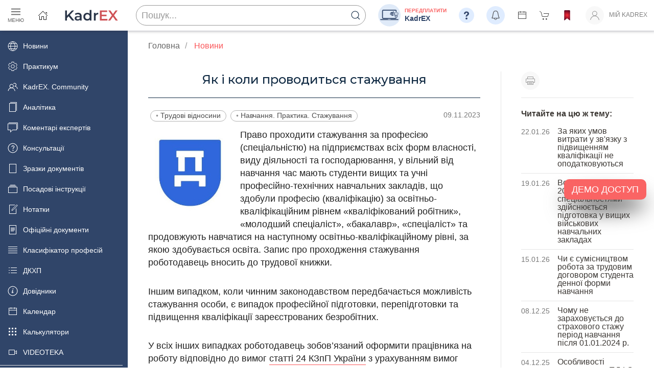

--- FILE ---
content_type: text/html; charset=utf-8
request_url: https://profpressa.com/news/iak-i-koli-provoditsia-stazhuvannia
body_size: 62547
content:
<!DOCTYPE html>

<html lang="uk">
<!---->

<head>
    <title> Як і коли проводиться стажування |  Професійні видання</title>
    <meta charset="utf-8">
    <meta name="viewport" content="width=device-width, initial-scale=1">
    <meta name="csrf-token" content="fHW4DT5r8VwYQxhhgRcNmM46zExMUXrSaJrMkirXjqTRpSUo9HIk0KCYVgeJm6kN">

    <link rel="stylesheet" href="https://cdn.jsdelivr.net/npm/uikit@3.11.1/dist/css/uikit.min.css"/>

    <link rel="preconnect" href="https://fonts.gstatic.com">
    <link href="https://fonts.googleapis.com/css2?family=Montserrat:wght@400;500;600&display=swap" rel="stylesheet">

    
    
    <link rel="stylesheet" href="/static/CACHE/css/output.8ef0fe17fb25.css" type="text/css">


    <script>/*! UIkit 3.11.1 | https://www.getuikit.com | (c) 2014 - 2022 YOOtheme | MIT License */(function(Kt,ge){typeof exports=="object"&&typeof module<"u"?module.exports=ge():typeof define=="function"&&define.amd?define("uikit",ge):(Kt=typeof globalThis<"u"?globalThis:Kt||self,Kt.UIkit=ge())})(this,function(){"use strict";var Kt=Object.prototype,ge=Kt.hasOwnProperty;function At(t,e){return ge.call(t,e)}var ns=/\B([A-Z])/g,zt=pt(function(t){return t.replace(ns,"-$1").toLowerCase()}),rs=/-(\w)/g,Xt=pt(function(t){return t.replace(rs,gn)}),pe=pt(function(t){return t.length?gn(null,t.charAt(0))+t.slice(1):""});function gn(t,e){return e?e.toUpperCase():""}var Ai=String.prototype,ss=Ai.startsWith||function(t){return this.lastIndexOf(t,0)===0};function vt(t,e){return ss.call(t,e)}var os=Ai.endsWith||function(t){return this.substr(-t.length)===t};function gt(t,e){return os.call(t,e)}var Pi=Array.prototype,pn=function(t,e){return!!~this.indexOf(t,e)},as=Ai.includes||pn,us=Pi.includes||pn;function b(t,e){return t&&(H(t)?as:us).call(t,e)}var hs=Pi.findIndex||function(t){for(var e=arguments,i=0;i<this.length;i++)if(t.call(e[1],this[i],i,this))return i;return-1};function Pt(t,e){return hs.call(t,e)}var ht=Array.isArray;function ct(t){return typeof t=="function"}function Tt(t){return t!==null&&typeof t=="object"}var cs=Kt.toString;function Nt(t){return cs.call(t)==="[object Object]"}function me(t){return Tt(t)&&t===t.window}function Jt(t){return Mi(t)===9}function Ni(t){return Mi(t)>=1}function Ot(t){return Mi(t)===1}function Mi(t){return!me(t)&&Tt(t)&&t.nodeType}function we(t){return typeof t=="boolean"}function H(t){return typeof t=="string"}function Zt(t){return typeof t=="number"}function Et(t){return Zt(t)||H(t)&&!isNaN(t-parseFloat(t))}function Qt(t){return!(ht(t)?t.length:Tt(t)?Object.keys(t).length:!1)}function Z(t){return t===void 0}function Di(t){return we(t)?t:t==="true"||t==="1"||t===""?!0:t==="false"||t==="0"?!1:t}function Mt(t){var e=Number(t);return isNaN(e)?!1:e}function x(t){return parseFloat(t)||0}var mn=Array.from||function(t){return Pi.slice.call(t)};function J(t){return T(t)[0]}function T(t){return t&&(Ni(t)?[t]:mn(t).filter(Ni))||[]}function Ft(t){return me(t)?t:(t=J(t),t?(Jt(t)?t:t.ownerDocument).defaultView:window)}function Hi(t){return t?gt(t,"ms")?x(t):x(t)*1e3:0}function qe(t,e){return t===e||Tt(t)&&Tt(e)&&Object.keys(t).length===Object.keys(e).length&&it(t,function(i,n){return i===e[n]})}function Bi(t,e,i){return t.replace(new RegExp(e+"|"+i,"g"),function(n){return n===e?i:e})}var k=Object.assign||function(t){for(var e=[],i=arguments.length-1;i-->0;)e[i]=arguments[i+1];t=Object(t);for(var n=0;n<e.length;n++){var r=e[n];if(r!==null)for(var s in r)At(r,s)&&(t[s]=r[s])}return t};function be(t){return t[t.length-1]}function it(t,e){for(var i in t)if(e(t[i],i)===!1)return!1;return!0}function $e(t,e){return t.slice().sort(function(i,n){var r=i[e];r===void 0&&(r=0);var s=n[e];return s===void 0&&(s=0),r>s?1:s>r?-1:0})}function wn(t,e){var i=new Set;return t.filter(function(n){var r=n[e];return i.has(r)?!1:i.add(r)||!0})}function $t(t,e,i){return e===void 0&&(e=0),i===void 0&&(i=1),Math.min(Math.max(Mt(t)||0,e),i)}function N(){}function bn(){for(var t=[],e=arguments.length;e--;)t[e]=arguments[e];return[["bottom","top"],["right","left"]].every(function(i){var n=i[0],r=i[1];return Math.min.apply(Math,t.map(function(s){var o=s[n];return o}))-Math.max.apply(Math,t.map(function(s){var o=s[r];return o}))>0})}function Ve(t,e){return t.x<=e.right&&t.x>=e.left&&t.y<=e.bottom&&t.y>=e.top}var Ut={ratio:function(t,e,i){var n,r=e==="width"?"height":"width";return n={},n[r]=t[e]?Math.round(i*t[r]/t[e]):t[r],n[e]=i,n},contain:function(t,e){var i=this;return t=k({},t),it(t,function(n,r){return t=t[r]>e[r]?i.ratio(t,r,e[r]):t}),t},cover:function(t,e){var i=this;return t=this.contain(t,e),it(t,function(n,r){return t=t[r]<e[r]?i.ratio(t,r,e[r]):t}),t}};function te(t,e,i,n){i===void 0&&(i=0),n===void 0&&(n=!1),e=T(e);var r=e.length;return r?(t=Et(t)?Mt(t):t==="next"?i+1:t==="previous"?i-1:e.indexOf(J(t)),n?$t(t,0,r-1):(t%=r,t<0?t+r:t)):-1}function pt(t){var e=Object.create(null);return function(i){return e[i]||(e[i]=t(i))}}function _(t,e,i){if(Tt(e)){for(var n in e)_(t,n,e[n]);return}if(Z(i))return t=J(t),t&&t.getAttribute(e);T(t).forEach(function(r){ct(i)&&(i=i.call(r,_(r,e))),i===null?zi(r,e):r.setAttribute(e,i)})}function ee(t,e){return T(t).some(function(i){return i.hasAttribute(e)})}function zi(t,e){t=T(t),e.split(" ").forEach(function(i){return t.forEach(function(n){return n.hasAttribute(i)&&n.removeAttribute(i)})})}function ft(t,e){for(var i=0,n=[e,"data-"+e];i<n.length;i++)if(ee(t,n[i]))return _(t,n[i])}var lt=typeof window<"u",xe=lt&&/msie|trident/i.test(window.navigator.userAgent),U=lt&&_(document.documentElement,"dir")==="rtl",ie=lt&&"ontouchstart"in window,ne=lt&&window.PointerEvent,$n=lt&&(ie||window.DocumentTouch&&document instanceof DocumentTouch||navigator.maxTouchPoints),dt=ne?"pointerdown":ie?"touchstart":"mousedown",re=ne?"pointermove":ie?"touchmove":"mousemove",xt=ne?"pointerup":ie?"touchend":"mouseup",Lt=ne?"pointerenter":ie?"":"mouseenter",se=ne?"pointerleave":ie?"":"mouseleave",oe=ne?"pointercancel":"touchcancel",fs={area:!0,base:!0,br:!0,col:!0,embed:!0,hr:!0,img:!0,input:!0,keygen:!0,link:!0,menuitem:!0,meta:!0,param:!0,source:!0,track:!0,wbr:!0};function Oi(t){return T(t).some(function(e){return fs[e.tagName.toLowerCase()]})}function W(t){return T(t).some(function(e){return e.offsetWidth||e.offsetHeight||e.getClientRects().length})}var ye="input,select,textarea,button";function Fi(t){return T(t).some(function(e){return Y(e,ye)})}var Ye=ye+",a[href],[tabindex]";function Ge(t){return Y(t,Ye)}function D(t){return t=J(t),t&&Ot(t.parentNode)&&t.parentNode}function ke(t,e){return T(t).filter(function(i){return Y(i,e)})}var Ke=lt?Element.prototype:{},ls=Ke.matches||Ke.webkitMatchesSelector||Ke.msMatchesSelector||N;function Y(t,e){return T(t).some(function(i){return ls.call(i,e)})}var ds=Ke.closest||function(t){var e=this;do if(Y(e,t))return e;while(e=D(e))};function ot(t,e){return vt(e,">")&&(e=e.slice(1)),Ot(t)?ds.call(t,e):T(t).map(function(i){return ot(i,e)}).filter(Boolean)}function G(t,e){return H(e)?Y(t,e)||!!ot(t,e):t===e||(Jt(e)?e.documentElement:J(e)).contains(J(t))}function Se(t,e){for(var i=[];t=D(t);)(!e||Y(t,e))&&i.push(t);return i}function R(t,e){t=J(t);var i=t?T(t.children):[];return e?ke(i,e):i}function ae(t,e){return e?T(t).indexOf(J(e)):R(D(t)).indexOf(t)}function mt(t,e){return Li(t,xn(t,e))}function Te(t,e){return Ee(t,xn(t,e))}function xn(t,e){return e===void 0&&(e=document),H(t)&&kn(t)||Jt(e)?e:e.ownerDocument}function Li(t,e){return J(yn(t,e,"querySelector"))}function Ee(t,e){return T(yn(t,e,"querySelectorAll"))}function yn(t,e,i){if(e===void 0&&(e=document),!t||!H(t))return t;t=t.replace(gs,"$1 *"),kn(t)&&(t=ms(t).map(function(n){var r=e;if(n[0]==="!"){var s=n.substr(1).trim().split(" ");r=ot(D(e),s[0]),n=s.slice(1).join(" ").trim()}if(n[0]==="-"){var o=n.substr(1).trim().split(" "),a=(r||e).previousElementSibling;r=Y(a,n.substr(1))?a:null,n=o.slice(1).join(" ")}return r?ws(r)+" "+n:null}).filter(Boolean).join(","),e=document);try{return e[i](t)}catch{return null}}var vs=/(^|[^\\],)\s*[!>+~-]/,gs=/([!>+~-])(?=\s+[!>+~-]|\s*$)/g,kn=pt(function(t){return t.match(vs)}),ps=/.*?[^\\](?:,|$)/g,ms=pt(function(t){return t.match(ps).map(function(e){return e.replace(/,$/,"").trim()})});function ws(t){for(var e=[];t.parentNode;){var i=_(t,"id");if(i){e.unshift("#"+Ce(i));break}else{var n=t.tagName;n!=="HTML"&&(n+=":nth-child("+(ae(t)+1)+")"),e.unshift(n),t=t.parentNode}}return e.join(" > ")}var bs=lt&&window.CSS&&CSS.escape||function(t){return t.replace(/([^\x7f-\uFFFF\w-])/g,function(e){return"\\"+e})};function Ce(t){return H(t)?bs.call(null,t):""}function A(){for(var t=[],e=arguments.length;e--;)t[e]=arguments[e];var i=Sn(t),n=i[0],r=i[1],s=i[2],o=i[3],a=i[4];return n=Xe(n),o.length>1&&(o=xs(o)),a&&a.self&&(o=ys(o)),s&&(o=$s(s,o)),a=Tn(a),r.split(" ").forEach(function(u){return n.forEach(function(c){return c.addEventListener(u,o,a)})}),function(){return Wt(n,r,o,a)}}function Wt(t,e,i,n){n===void 0&&(n=!1),n=Tn(n),t=Xe(t),e.split(" ").forEach(function(r){return t.forEach(function(s){return s.removeEventListener(r,i,n)})})}function K(){for(var t=[],e=arguments.length;e--;)t[e]=arguments[e];var i=Sn(t),n=i[0],r=i[1],s=i[2],o=i[3],a=i[4],u=i[5],c=A(n,r,s,function(l){var h=!u||u(l);h&&(c(),o(l,h))},a);return c}function m(t,e,i){return Xe(t).reduce(function(n,r){return n&&r.dispatchEvent(Ie(e,!0,!0,i))},!0)}function Ie(t,e,i,n){if(e===void 0&&(e=!0),i===void 0&&(i=!1),H(t)){var r=document.createEvent("CustomEvent");r.initCustomEvent(t,e,i,n),t=r}return t}function Sn(t){return ct(t[2])&&t.splice(2,0,!1),t}function $s(t,e){var i=this;return function(n){var r=t[0]===">"?Ee(t,n.currentTarget).reverse().filter(function(s){return G(n.target,s)})[0]:ot(n.target,t);r&&(n.current=r,e.call(i,n))}}function xs(t){return function(e){return ht(e.detail)?t.apply(void 0,[e].concat(e.detail)):t(e)}}function ys(t){return function(e){if(e.target===e.currentTarget||e.target===e.current)return t.call(null,e)}}function Tn(t){return t&&xe&&!we(t)?!!t.capture:t}function En(t){return t&&"addEventListener"in t}function ks(t){return En(t)?t:J(t)}function Xe(t){return ht(t)?t.map(ks).filter(Boolean):H(t)?Ee(t):En(t)?[t]:T(t)}function Ct(t){return t.pointerType==="touch"||!!t.touches}function ue(t){var e=t.touches,i=t.changedTouches,n=e&&e[0]||i&&i[0]||t,r=n.clientX,s=n.clientY;return{x:r,y:s}}var w=lt&&window.Promise||at,Je=function(){var t=this;this.promise=new w(function(e,i){t.reject=i,t.resolve=e})},Cn=0,In=1,Ze=2,Ss=lt&&window.setImmediate||setTimeout;function at(t){this.state=Ze,this.value=void 0,this.deferred=[];var e=this;try{t(function(i){e.resolve(i)},function(i){e.reject(i)})}catch(i){e.reject(i)}}at.reject=function(t){return new at(function(e,i){i(t)})},at.resolve=function(t){return new at(function(e,i){e(t)})},at.all=function(e){return new at(function(i,n){var r=[],s=0;e.length===0&&i(r);function o(u){return function(c){r[u]=c,s+=1,s===e.length&&i(r)}}for(var a=0;a<e.length;a+=1)at.resolve(e[a]).then(o(a),n)})},at.race=function(e){return new at(function(i,n){for(var r=0;r<e.length;r+=1)at.resolve(e[r]).then(i,n)})};var _e=at.prototype;_e.resolve=function(e){var i=this;if(i.state===Ze){if(e===i)throw new TypeError("Promise settled with itself.");var n=!1;try{var r=e&&e.then;if(e!==null&&Tt(e)&&ct(r)){r.call(e,function(s){n||i.resolve(s),n=!0},function(s){n||i.reject(s),n=!0});return}}catch(s){n||i.reject(s);return}i.state=Cn,i.value=e,i.notify()}},_e.reject=function(e){var i=this;if(i.state===Ze){if(e===i)throw new TypeError("Promise settled with itself.");i.state=In,i.value=e,i.notify()}},_e.notify=function(){var e=this;Ss(function(){if(e.state!==Ze)for(;e.deferred.length;){var i=e.deferred.shift(),n=i[0],r=i[1],s=i[2],o=i[3];try{e.state===Cn?ct(n)?s(n.call(void 0,e.value)):s(e.value):e.state===In&&(ct(r)?s(r.call(void 0,e.value)):o(e.value))}catch(a){o(a)}}})},_e.then=function(e,i){var n=this;return new at(function(r,s){n.deferred.push([e,i,r,s]),n.notify()})},_e.catch=function(t){return this.then(void 0,t)};function Qe(t,e){var i=k({data:null,method:"GET",headers:{},xhr:new XMLHttpRequest,beforeSend:N,responseType:""},e);return w.resolve().then(function(){return i.beforeSend(i)}).then(function(){return Ts(t,i)})}function Ts(t,e){return new w(function(i,n){var r=e.xhr;for(var s in e)if(s in r)try{r[s]=e[s]}catch{}r.open(e.method.toUpperCase(),t);for(var o in e.headers)r.setRequestHeader(o,e.headers[o]);A(r,"load",function(){r.status===0||r.status>=200&&r.status<300||r.status===304?(e.responseType==="json"&&H(r.response)&&(r=k(Es(r),{response:JSON.parse(r.response)})),i(r)):n(k(Error(r.statusText),{xhr:r,status:r.status}))}),A(r,"error",function(){return n(k(Error("Network Error"),{xhr:r}))}),A(r,"timeout",function(){return n(k(Error("Network Timeout"),{xhr:r}))}),r.send(e.data)})}function Wi(t,e,i){return new w(function(n,r){var s=new Image;s.onerror=function(o){return r(o)},s.onload=function(){return n(s)},i&&(s.sizes=i),e&&(s.srcset=e),s.src=t})}function Es(t){var e={};for(var i in t)e[i]=t[i];return e}function Cs(t){if(document.readyState!=="loading"){t();return}K(document,"DOMContentLoaded",t)}function Ri(t){return t=$(t),t.innerHTML="",t}function Dt(t,e){return t=$(t),Z(e)?t.innerHTML:X(t.hasChildNodes()?Ri(t):t,e)}function Is(t,e){return t=$(t),t.hasChildNodes()?ti(e,function(i){return t.insertBefore(i,t.firstChild)}):X(t,e)}function X(t,e){return t=$(t),ti(e,function(i){return t.appendChild(i)})}function Ae(t,e){return t=$(t),ti(e,function(i){return t.parentNode.insertBefore(i,t)})}function Ue(t,e){return t=$(t),ti(e,function(i){return t.nextSibling?Ae(t.nextSibling,i):X(t.parentNode,i)})}function ti(t,e){return t=H(t)?he(t):t,t?"length"in t?T(t).map(e):e(t):null}function nt(t){T(t).forEach(function(e){return e.parentNode&&e.parentNode.removeChild(e)})}function ei(t,e){for(e=J(Ae(t,e));e.firstChild;)e=e.firstChild;return X(e,t),e}function _n(t,e){return T(T(t).map(function(i){return i.hasChildNodes?ei(T(i.childNodes),e):X(i,e)}))}function ii(t){T(t).map(D).filter(function(e,i,n){return n.indexOf(e)===i}).forEach(function(e){Ae(e,e.childNodes),nt(e)})}var _s=/^\s*<(\w+|!)[^>]*>/,As=/^<(\w+)\s*\/?>(?:<\/\1>)?$/;function he(t){var e=As.exec(t);if(e)return document.createElement(e[1]);var i=document.createElement("div");return _s.test(t)?i.insertAdjacentHTML("beforeend",t.trim()):i.textContent=t,i.childNodes.length>1?T(i.childNodes):i.firstChild}function It(t,e){if(!!Ot(t))for(e(t),t=t.firstElementChild;t;){var i=t.nextElementSibling;It(t,e),t=i}}function $(t,e){return An(t)?J(he(t)):Li(t,e)}function O(t,e){return An(t)?T(he(t)):Ee(t,e)}function An(t){return H(t)&&(t[0]==="<"||t.match(/^\s*</))}function y(t){for(var e=[],i=arguments.length-1;i-->0;)e[i]=arguments[i+1];Pn(t,e,"add")}function M(t){for(var e=[],i=arguments.length-1;i-->0;)e[i]=arguments[i+1];Pn(t,e,"remove")}function ni(t,e){_(t,"class",function(i){return(i||"").replace(new RegExp("\\b"+e+"\\b","g"),"")})}function ji(t){for(var e=[],i=arguments.length-1;i-->0;)e[i]=arguments[i+1];e[0]&&M(t,e[0]),e[1]&&y(t,e[1])}function C(t,e){var i;i=qi(e),e=i[0];for(var n=T(t),r=0;r<n.length;r++)if(e&&n[r].classList.contains(e))return!0;return!1}function j(t,e,i){e=qi(e);for(var n=T(t),r=0;r<n.length;r++)for(var s=n[r].classList,o=0;o<e.length;o++)Z(i)?s.toggle(e[o]):ri.Force?s.toggle(e[o],!!i):s[i?"add":"remove"](e[o])}function Pn(t,e,i){var n;e=e.reduce(function(a,u){return a.concat(qi(u))},[]);for(var r=T(t),s=function(a){ri.Multiple?(n=r[a].classList)[i].apply(n,e):e.forEach(function(u){return r[a].classList[i](u)})},o=0;o<r.length;o++)s(o)}function qi(t){return String(t).split(/\s|,/).filter(Boolean)}var ri={get Multiple(){return this.get("Multiple")},get Force(){return this.get("Force")},get:function(t){var e=document.createElement("_"),i=e.classList;return i.add("a","b"),i.toggle("c",!1),ri={Multiple:i.contains("b"),Force:!i.contains("c")},ri[t]}},Ps={"animation-iteration-count":!0,"column-count":!0,"fill-opacity":!0,"flex-grow":!0,"flex-shrink":!0,"font-weight":!0,"line-height":!0,opacity:!0,order:!0,orphans:!0,"stroke-dasharray":!0,"stroke-dashoffset":!0,widows:!0,"z-index":!0,zoom:!0};function d(t,e,i,n){return n===void 0&&(n=""),T(t).map(function(r){if(H(e)){if(e=si(e),Z(i))return Nn(r,e);!i&&!Zt(i)?r.style.removeProperty(e):r.style.setProperty(e,Et(i)&&!Ps[e]?i+"px":i,n)}else if(ht(e)){var s=Vi(r);return e.reduce(function(o,a){return o[a]=s[si(a)],o},{})}else Tt(e)&&(n=i,it(e,function(o,a){return d(r,a,o,n)}));return r})[0]}function Vi(t,e){return Ft(t).getComputedStyle(t,e)}function Nn(t,e,i){return Vi(t,i)[e]}var Ns=pt(function(t){var e=X(document.documentElement,he("<div>"));y(e,"uk-"+t);var i=Nn(e,"content",":before");return nt(e),i}),Ms=/^\s*(["'])?(.*?)\1\s*$/;function Yi(t){return(xe?Ns(t):Vi(document.documentElement).getPropertyValue("--uk-"+t)).replace(Ms,"$2")}var si=pt(function(t){return Ds(t)}),Mn=["webkit","moz","ms"];function Ds(t){t=zt(t);var e=document.documentElement,i=e.style;if(t in i)return t;for(var n=Mn.length,r;n--;)if(r="-"+Mn[n]+"-"+t,r in i)return r}function Dn(t,e,i,n){return i===void 0&&(i=400),n===void 0&&(n="linear"),w.all(T(t).map(function(r){return new w(function(s,o){for(var a in e){var u=d(r,a);u===""&&d(r,a,u)}var c=setTimeout(function(){return m(r,"transitionend")},i);K(r,"transitionend transitioncanceled",function(l){var h=l.type;clearTimeout(c),M(r,"uk-transition"),d(r,{transitionProperty:"",transitionDuration:"",transitionTimingFunction:""}),h==="transitioncanceled"?o():s(r)},{self:!0}),y(r,"uk-transition"),d(r,k({transitionProperty:Object.keys(e).map(si).join(","),transitionDuration:i+"ms",transitionTimingFunction:n},e))})}))}var P={start:Dn,stop:function(t){return m(t,"transitionend"),w.resolve()},cancel:function(t){m(t,"transitioncanceled")},inProgress:function(t){return C(t,"uk-transition")}},Pe="uk-animation-";function Gi(t,e,i,n,r){return i===void 0&&(i=200),w.all(T(t).map(function(s){return new w(function(o,a){m(s,"animationcanceled");var u=setTimeout(function(){return m(s,"animationend")},i);K(s,"animationend animationcanceled",function(c){var l=c.type;clearTimeout(u),l==="animationcanceled"?a():o(s),d(s,"animationDuration",""),ni(s,Pe+"\\S*")},{self:!0}),d(s,"animationDuration",i+"ms"),y(s,e,Pe+(r?"leave":"enter")),vt(e,Pe)&&(n&&y(s,"uk-transform-origin-"+n),r&&y(s,Pe+"reverse"))})}))}var Hs=new RegExp(Pe+"(enter|leave)"),yt={in:Gi,out:function(t,e,i,n){return Gi(t,e,i,n,!0)},inProgress:function(t){return Hs.test(_(t,"class"))},cancel:function(t){m(t,"animationcanceled")}},Ht={width:["left","right"],height:["top","bottom"]};function I(t){var e=Ot(t)?J(t).getBoundingClientRect():{height:q(t),width:Me(t),top:0,left:0};return{height:e.height,width:e.width,top:e.top,left:e.left,bottom:e.top+e.height,right:e.left+e.width}}function B(t,e){var i=I(t);if(t){var n=Ft(t),r=n.pageYOffset,s=n.pageXOffset,o={height:r,width:s};for(var a in Ht)for(var u in Ht[a])i[Ht[a][u]]+=o[a]}if(!e)return i;var c=d(t,"position");it(d(t,["left","top"]),function(l,h){return d(t,h,e[h]-i[h]+x(c==="absolute"&&l==="auto"?oi(t)[h]:l))})}function oi(t){for(var e=B(t),i=e.top,n=e.left,r=J(t),s=r.ownerDocument,o=s.body,a=s.documentElement,u=r.offsetParent,c=u||a;c&&(c===o||c===a)&&d(c,"position")==="static";)c=c.parentNode;if(Ot(c)){var l=B(c);i-=l.top+x(d(c,"borderTopWidth")),n-=l.left+x(d(c,"borderLeftWidth"))}return{top:i-x(d(t,"marginTop")),left:n-x(d(t,"marginLeft"))}}function Ne(t){var e=[0,0];t=J(t);do if(e[0]+=t.offsetTop,e[1]+=t.offsetLeft,d(t,"position")==="fixed"){var i=Ft(t);return e[0]+=i.pageYOffset,e[1]+=i.pageXOffset,e}while(t=t.offsetParent);return e}var q=Hn("height"),Me=Hn("width");function Hn(t){var e=pe(t);return function(i,n){if(Z(n)){if(me(i))return i["inner"+e];if(Jt(i)){var r=i.documentElement;return Math.max(r["offset"+e],r["scroll"+e])}return i=J(i),n=d(i,t),n=n==="auto"?i["offset"+e]:x(n)||0,n-Rt(i,t)}else return d(i,t,!n&&n!==0?"":+n+Rt(i,t)+"px")}}function Rt(t,e,i){return i===void 0&&(i="border-box"),d(t,"boxSizing")===i?Ht[e].map(pe).reduce(function(n,r){return n+x(d(t,"padding"+r))+x(d(t,"border"+r+"Width"))},0):0}function De(t){for(var e in Ht)for(var i in Ht[e])if(Ht[e][i]===t)return Ht[e][1-i];return t}function wt(t,e,i,n){return e===void 0&&(e="width"),i===void 0&&(i=window),n===void 0&&(n=!1),Et(t)?+t:gt(t,"vh")?Ki(q(Ft(i)),t):gt(t,"vw")?Ki(Me(Ft(i)),t):gt(t,"%")?Ki(n?i["offset"+pe(e)]:I(i)[e],t):x(t)}function Ki(t,e){return t*x(e)/100}var F={reads:[],writes:[],read:function(t){return this.reads.push(t),Ji(),t},write:function(t){return this.writes.push(t),Ji(),t},clear:function(t){zn(this.reads,t),zn(this.writes,t)},flush:Xi};function Xi(t){t===void 0&&(t=1),Bn(F.reads),Bn(F.writes.splice(0)),F.scheduled=!1,(F.reads.length||F.writes.length)&&Ji(t+1)}var Bs=4;function Ji(t){F.scheduled||(F.scheduled=!0,t&&t<Bs?w.resolve().then(function(){return Xi(t)}):requestAnimationFrame(function(){return Xi()}))}function Bn(t){for(var e;e=t.shift();)try{e()}catch(i){console.error(i)}}function zn(t,e){var i=t.indexOf(e);return~i&&t.splice(i,1)}function Zi(){}Zi.prototype={positions:[],init:function(){var t=this;this.positions=[];var e;this.unbind=A(document,"mousemove",function(i){return e=ue(i)}),this.interval=setInterval(function(){!e||(t.positions.push(e),t.positions.length>5&&t.positions.shift())},50)},cancel:function(){this.unbind&&this.unbind(),this.interval&&clearInterval(this.interval)},movesTo:function(t){if(this.positions.length<2)return!1;var e=t.getBoundingClientRect(),i=e.left,n=e.right,r=e.top,s=e.bottom,o=this.positions,a=o[0],u=be(this.positions),c=[a,u];if(Ve(u,e))return!1;var l=[[{x:i,y:r},{x:n,y:s}],[{x:i,y:s},{x:n,y:r}]];return l.some(function(h){var f=zs(c,h);return f&&Ve(f,e)})}};function zs(t,e){var i=t[0],n=i.x,r=i.y,s=t[1],o=s.x,a=s.y,u=e[0],c=u.x,l=u.y,h=e[1],f=h.x,v=h.y,p=(v-l)*(o-n)-(f-c)*(a-r);if(p===0)return!1;var g=((f-c)*(r-l)-(v-l)*(n-c))/p;return g<0?!1:{x:n+g*(o-n),y:r+g*(a-r)}}var tt={};tt.events=tt.created=tt.beforeConnect=tt.connected=tt.beforeDisconnect=tt.disconnected=tt.destroy=Qi,tt.args=function(t,e){return e!==!1&&Qi(e||t)},tt.update=function(t,e){return $e(Qi(t,ct(e)?{read:e}:e),"order")},tt.props=function(t,e){return ht(e)&&(e=e.reduce(function(i,n){return i[n]=String,i},{})),tt.methods(t,e)},tt.computed=tt.methods=function(t,e){return e?t?k({},t,e):e:t},tt.data=function(t,e,i){return i?On(t,e,i):e?t?function(n){return On(t,e,n)}:e:t};function On(t,e,i){return tt.computed(ct(t)?t.call(i,i):t,ct(e)?e.call(i,i):e)}function Qi(t,e){return t=t&&!ht(t)?[t]:t,e?t?t.concat(e):ht(e)?e:[e]:t}function Os(t,e){return Z(e)?t:e}function ce(t,e,i){var n={};if(ct(e)&&(e=e.options),e.extends&&(t=ce(t,e.extends,i)),e.mixins)for(var r=0,s=e.mixins.length;r<s;r++)t=ce(t,e.mixins[r],i);for(var o in t)u(o);for(var a in e)At(t,a)||u(a);function u(c){n[c]=(tt[c]||Os)(t[c],e[c],i)}return n}function ai(t,e){var i;e===void 0&&(e=[]);try{return t?vt(t,"{")?JSON.parse(t):e.length&&!b(t,":")?(i={},i[e[0]]=t,i):t.split(";").reduce(function(n,r){var s=r.split(/:(.*)/),o=s[0],a=s[1];return o&&!Z(a)&&(n[o.trim()]=a.trim()),n},{}):{}}catch{return{}}}function Fn(t){if(hi(t)&&Ui(t,{func:"playVideo",method:"play"}),ui(t))try{t.play().catch(N)}catch{}}function Ln(t){hi(t)&&Ui(t,{func:"pauseVideo",method:"pause"}),ui(t)&&t.pause()}function Wn(t){hi(t)&&Ui(t,{func:"mute",method:"setVolume",value:0}),ui(t)&&(t.muted=!0)}function Rn(t){return ui(t)||hi(t)}function ui(t){return t&&t.tagName==="VIDEO"}function hi(t){return t&&t.tagName==="IFRAME"&&(jn(t)||qn(t))}function jn(t){return!!t.src.match(/\/\/.*?youtube(-nocookie)?\.[a-z]+\/(watch\?v=[^&\s]+|embed)|youtu\.be\/.*/)}function qn(t){return!!t.src.match(/vimeo\.com\/video\/.*/)}function Ui(t,e){Ls(t).then(function(){return Vn(t,e)})}function Vn(t,e){try{t.contentWindow.postMessage(JSON.stringify(k({event:"command"},e)),"*")}catch{}}var tn="_ukPlayer",Fs=0;function Ls(t){if(t[tn])return t[tn];var e=jn(t),i=qn(t),n=++Fs,r;return t[tn]=new w(function(s){e&&K(t,"load",function(){var o=function(){return Vn(t,{event:"listening",id:n})};r=setInterval(o,100),o()}),K(window,"message",s,!1,function(o){var a=o.data;try{return a=JSON.parse(a),a&&(e&&a.id===n&&a.event==="onReady"||i&&Number(a.player_id)===n)}catch{}}),t.src=""+t.src+(b(t.src,"?")?"&":"?")+(e?"enablejsapi=1":"api=1&player_id="+n)}).then(function(){return clearInterval(r)})}function fe(t,e,i){return e===void 0&&(e=0),i===void 0&&(i=0),W(t)?bn.apply(void 0,jt(t).map(function(n){var r=B(le(n)),s=r.top,o=r.left,a=r.bottom,u=r.right;return{top:s-e,left:o-i,bottom:a+e,right:u+i}}).concat(B(t))):!1}function ci(t,e){me(t)||Jt(t)?t=fi(t):t=J(t),t.scrollTop=e}function en(t,e){e===void 0&&(e={});var i=e.offset;i===void 0&&(i=0);var n=W(t)?jt(t):[];return n.reduce(function(a,u,c){var l=u.scrollTop,h=u.scrollHeight,f=u.offsetHeight,v=h-He(u),p=B(n[c-1]||t),g=p.height,S=p.top,E=Math.ceil(S-B(le(u)).top-i+l);return i>0&&f<g+i?E+=i:i=0,E>v?(i-=E-v,E=v):E<0&&(i-=E,E=0),function(){return r(u,E-l).then(a)}},function(){return w.resolve()})();function r(a,u){return new w(function(c){var l=a.scrollTop,h=s(Math.abs(u)),f=Date.now();(function v(){var p=o($t((Date.now()-f)/h));ci(a,l+u*p),p===1?c():requestAnimationFrame(v)})()})}function s(a){return 40*Math.pow(a,.375)}function o(a){return.5*(1-Math.cos(Math.PI*a))}}function nn(t,e,i){if(e===void 0&&(e=0),i===void 0&&(i=0),!W(t))return 0;var n=jt(t,/auto|scroll/,!0),r=n[0],s=r.scrollHeight,o=r.scrollTop,a=He(r),u=s-a,c=Ne(t)[0]-Ne(r)[0],l=Math.max(0,c-a+e),h=Math.min(u,c+t.offsetHeight-i);return $t((o-l)/(h-l))}function jt(t,e,i){e===void 0&&(e=/auto|scroll|hidden/),i===void 0&&(i=!1);var n=fi(t),r=Se(t).reverse();r=r.slice(r.indexOf(n)+1);var s=Pt(r,function(o){return d(o,"position")==="fixed"});return~s&&(r=r.slice(s)),[n].concat(r.filter(function(o){return e.test(d(o,"overflow"))&&(!i||o.scrollHeight>He(o))})).reverse()}function le(t){return t===fi(t)?window:t}function He(t){return(t===fi(t)?document.documentElement:t).clientHeight}function fi(t){var e=Ft(t),i=e.document;return i.scrollingElement||i.documentElement}var Be={width:["x","left","right"],height:["y","top","bottom"]};function Yn(t,e,i,n,r,s,o,a){i=Kn(i),n=Kn(n);var u={element:i,target:n};if(!t||!e)return u;var c=B(t),l=B(e),h=l;if(Gn(h,i,c,-1),Gn(h,n,l,1),r=Xn(r,c.width,c.height),s=Xn(s,l.width,l.height),r.x+=s.x,r.y+=s.y,h.left+=r.x,h.top+=r.y,o){var f=jt(t).map(le);a&&!b(f,a)&&f.unshift(a),f=f.map(function(v){return B(v)}),it(Be,function(v,p){var g=v[0],S=v[1],E=v[2];!(o===!0||b(o,g))||f.some(function(z){var L=i[g]===S?-c[p]:i[g]===E?c[p]:0,St=n[g]===S?l[p]:n[g]===E?-l[p]:0;if(h[S]<z[S]||h[S]+c[p]>z[E]){var ut=c[p]/2,bt=n[g]==="center"?-l[p]/2:0;return i[g]==="center"&&(Re(ut,bt)||Re(-ut,-bt))||Re(L,St)}function Re(je,_i){var Gt=x((h[S]+je+_i-r[g]*2).toFixed(4));if(Gt>=z[S]&&Gt+c[p]<=z[E])return h[S]=Gt,["element","target"].forEach(function(vn){u[vn][g]=je?u[vn][g]===Be[p][1]?Be[p][2]:Be[p][1]:u[vn][g]}),!0}})})}return B(t,h),u}function Gn(t,e,i,n){it(Be,function(r,s){var o=r[0],a=r[1],u=r[2];e[o]===u?t[a]+=i[s]*n:e[o]==="center"&&(t[a]+=i[s]*n/2)})}function Kn(t){var e=/left|center|right/,i=/top|center|bottom/;return t=(t||"").split(" "),t.length===1&&(t=e.test(t[0])?t.concat("center"):i.test(t[0])?["center"].concat(t):["center","center"]),{x:e.test(t[0])?t[0]:"center",y:i.test(t[1])?t[1]:"center"}}function Xn(t,e,i){var n=(t||"").split(" "),r=n[0],s=n[1];return{x:r?x(r)*(gt(r,"%")?e/100:1):0,y:s?x(s)*(gt(s,"%")?i/100:1):0}}var Ws=Object.freeze({__proto__:null,ajax:Qe,getImage:Wi,transition:Dn,Transition:P,animate:Gi,Animation:yt,attr:_,hasAttr:ee,removeAttr:zi,data:ft,addClass:y,removeClass:M,removeClasses:ni,replaceClass:ji,hasClass:C,toggleClass:j,dimensions:I,offset:B,position:oi,offsetPosition:Ne,height:q,width:Me,boxModelAdjust:Rt,flipPosition:De,toPx:wt,ready:Cs,empty:Ri,html:Dt,prepend:Is,append:X,before:Ae,after:Ue,remove:nt,wrapAll:ei,wrapInner:_n,unwrap:ii,fragment:he,apply:It,$,$$:O,inBrowser:lt,isIE:xe,isRtl:U,hasTouch:$n,pointerDown:dt,pointerMove:re,pointerUp:xt,pointerEnter:Lt,pointerLeave:se,pointerCancel:oe,on:A,off:Wt,once:K,trigger:m,createEvent:Ie,toEventTargets:Xe,isTouch:Ct,getEventPos:ue,fastdom:F,isVoidElement:Oi,isVisible:W,selInput:ye,isInput:Fi,selFocusable:Ye,isFocusable:Ge,parent:D,filter:ke,matches:Y,closest:ot,within:G,parents:Se,children:R,index:ae,hasOwn:At,hyphenate:zt,camelize:Xt,ucfirst:pe,startsWith:vt,endsWith:gt,includes:b,findIndex:Pt,isArray:ht,isFunction:ct,isObject:Tt,isPlainObject:Nt,isWindow:me,isDocument:Jt,isNode:Ni,isElement:Ot,isBoolean:we,isString:H,isNumber:Zt,isNumeric:Et,isEmpty:Qt,isUndefined:Z,toBoolean:Di,toNumber:Mt,toFloat:x,toArray:mn,toNode:J,toNodes:T,toWindow:Ft,toMs:Hi,isEqual:qe,swap:Bi,assign:k,last:be,each:it,sortBy:$e,uniqueBy:wn,clamp:$t,noop:N,intersectRect:bn,pointInRect:Ve,Dimensions:Ut,getIndex:te,memoize:pt,MouseTracker:Zi,mergeOptions:ce,parseOptions:ai,play:Fn,pause:Ln,mute:Wn,isVideo:Rn,positionAt:Yn,Promise:w,Deferred:Je,query:mt,queryAll:Te,find:Li,findAll:Ee,escape:Ce,css:d,getCssVar:Yi,propName:si,isInView:fe,scrollTop:ci,scrollIntoView:en,scrolledOver:nn,scrollParents:jt,getViewport:le,getViewportClientHeight:He});function Rs(t){var e=t.data;t.use=function(r){if(!r.installed)return r.call(null,this),r.installed=!0,this},t.mixin=function(r,s){s=(H(s)?t.component(s):s)||this,s.options=ce(s.options,r)},t.extend=function(r){r=r||{};var s=this,o=function(u){this._init(u)};return o.prototype=Object.create(s.prototype),o.prototype.constructor=o,o.options=ce(s.options,r),o.super=s,o.extend=s.extend,o},t.update=function(r,s){r=r?J(r):document.body,Se(r).reverse().forEach(function(o){return n(o[e],s)}),It(r,function(o){return n(o[e],s)})};var i;Object.defineProperty(t,"container",{get:function(){return i||document.body},set:function(r){i=$(r)}});function n(r,s){if(!!r)for(var o in r)r[o]._connected&&r[o]._callUpdate(s)}}function js(t){t.prototype._callHook=function(n){var r=this,s=this.$options[n];s&&s.forEach(function(o){return o.call(r)})},t.prototype._callConnected=function(){this._connected||(this._data={},this._computeds={},this._initProps(),this._callHook("beforeConnect"),this._connected=!0,this._initEvents(),this._initObservers(),this._callHook("connected"),this._callUpdate())},t.prototype._callDisconnected=function(){!this._connected||(this._callHook("beforeDisconnect"),this._disconnectObservers(),this._unbindEvents(),this._callHook("disconnected"),this._connected=!1,delete this._watch)},t.prototype._callUpdate=function(n){var r=this;n===void 0&&(n="update"),!!this._connected&&((n==="update"||n==="resize")&&this._callWatches(),!!this.$options.update&&(this._updates||(this._updates=new Set,F.read(function(){r._connected&&e.call(r,r._updates),delete r._updates})),this._updates.add(n.type||n)))},t.prototype._callWatches=function(){var n=this;if(!this._watch){var r=!At(this,"_watch");this._watch=F.read(function(){n._connected&&i.call(n,r),n._watch=null})}};function e(n){for(var r=this,s=this.$options.update,o=function(u){var c=s[u],l=c.read,h=c.write,f=c.events;if(!(!n.has("update")&&(!f||!f.some(function(p){return n.has(p)})))){var v=void 0;l&&(v=l.call(r,r._data,n),v&&Nt(v)&&k(r._data,v)),h&&v!==!1&&F.write(function(){return h.call(r,r._data,n)})}},a=0;a<s.length;a++)o(a)}function i(n){var r=this,s=r.$options.computed,o=k({},this._computeds);this._computeds={};for(var a in s){var u=s[a],c=u.watch,l=u.immediate;c&&(n&&l||At(o,a)&&!qe(o[a],this[a]))&&c.call(this,this[a],o[a])}}}function qs(t){var e=0;t.prototype._init=function(h){h=h||{},h.data=u(h,this.constructor.options),this.$options=ce(this.constructor.options,h,this),this.$el=null,this.$props={},this._uid=e++,this._initData(),this._initMethods(),this._initComputeds(),this._callHook("created"),h.el&&this.$mount(h.el)},t.prototype._initData=function(){var h=this.$options,f=h.data;f===void 0&&(f={});for(var v in f)this.$props[v]=this[v]=f[v]},t.prototype._initMethods=function(){var h=this.$options,f=h.methods;if(f)for(var v in f)this[v]=f[v].bind(this)},t.prototype._initComputeds=function(){var h=this.$options,f=h.computed;if(this._computeds={},f)for(var v in f)n(this,v,f[v])},t.prototype._initProps=function(h){var f;h=h||i(this.$options,this.$name);for(f in h)Z(h[f])||(this.$props[f]=h[f]);var v=[this.$options.computed,this.$options.methods];for(f in this.$props)f in h&&s(v,f)&&(this[f]=this.$props[f])},t.prototype._initEvents=function(){var h=this;this._events=[];var f=this.$options,v=f.events;v&&v.forEach(function(p){if(At(p,"handler"))r(h,p);else for(var g in p)r(h,p[g],g)})},t.prototype._unbindEvents=function(){this._events.forEach(function(h){return h()}),delete this._events},t.prototype._initObservers=function(){this._observers=[c(this),l(this)]},t.prototype._disconnectObservers=function(){this._observers.forEach(function(h){return h&&h.disconnect()})};function i(h,f){var v={},p=h.args;p===void 0&&(p=[]);var g=h.props;g===void 0&&(g={});var S=h.el;if(!g)return v;for(var E in g){var z=zt(E),L=ft(S,z);Z(L)||(L=g[E]===Boolean&&L===""?!0:o(g[E],L),!(z==="target"&&(!L||vt(L,"_")))&&(v[E]=L))}var St=ai(ft(S,f),p);for(var ut in St){var bt=Xt(ut);g[bt]!==void 0&&(v[bt]=o(g[bt],St[ut]))}return v}function n(h,f,v){Object.defineProperty(h,f,{enumerable:!0,get:function(){var p=h._computeds,g=h.$props,S=h.$el;return At(p,f)||(p[f]=(v.get||v).call(h,g,S)),p[f]},set:function(p){var g=h._computeds;g[f]=v.set?v.set.call(h,p):p,Z(g[f])&&delete g[f]}})}function r(h,f,v){Nt(f)||(f={name:v,handler:f});var p=f.name,g=f.el,S=f.handler,E=f.capture,z=f.passive,L=f.delegate,St=f.filter,ut=f.self;if(g=ct(g)?g.call(h):g||h.$el,ht(g)){g.forEach(function(bt){return r(h,k({},f,{el:bt}),v)});return}!g||St&&!St.call(h)||h._events.push(A(g,p,L?H(L)?L:L.call(h):null,H(S)?h[S]:S.bind(h),{passive:z,capture:E,self:ut}))}function s(h,f){return h.every(function(v){return!v||!At(v,f)})}function o(h,f){return h===Boolean?Di(f):h===Number?Mt(f):h==="list"?a(f):h?h(f):f}function a(h){return ht(h)?h:H(h)?h.split(/,(?![^(]*\))/).map(function(f){return Et(f)?Mt(f):Di(f.trim())}):[h]}function u(h,f){var v=h.data,p=f.args,g=f.props;if(g===void 0&&(g={}),v=ht(v)?Qt(p)?void 0:v.slice(0,p.length).reduce(function(E,z,L){return Nt(z)?k(E,z):E[p[L]]=z,E},{}):v,v)for(var S in v)Z(v[S])?delete v[S]:v[S]=g[S]?o(g[S],v[S]):v[S];return v}function c(h){var f=h.$options,v=f.el,p=new MutationObserver(function(){return h.$emit()});return p.observe(v,{childList:!0,subtree:!0}),p}function l(h){var f=h.$name,v=h.$options,p=h.$props,g=v.attrs,S=v.props,E=v.el;if(!(!S||g===!1)){var z=ht(g)?g:Object.keys(S),L=z.map(function(ut){return zt(ut)}).concat(f),St=new MutationObserver(function(ut){var bt=i(v,f);ut.some(function(Re){var je=Re.attributeName,_i=je.replace("data-","");return(_i===f?z:[Xt(_i),Xt(je)]).some(function(Gt){return!Z(bt[Gt])&&bt[Gt]!==p[Gt]})})&&h.$reset()});return St.observe(E,{attributes:!0,attributeFilter:L.concat(L.map(function(ut){return"data-"+ut}))}),St}}}function Vs(t){var e=t.data;t.prototype.$create=function(n,r,s){return t[n](r,s)},t.prototype.$mount=function(n){var r=this.$options,s=r.name;n[e]||(n[e]={}),!n[e][s]&&(n[e][s]=this,this.$el=this.$options.el=this.$options.el||n,G(n,document)&&this._callConnected())},t.prototype.$reset=function(){this._callDisconnected(),this._callConnected()},t.prototype.$destroy=function(n){n===void 0&&(n=!1);var r=this.$options,s=r.el,o=r.name;s&&this._callDisconnected(),this._callHook("destroy"),!(!s||!s[e])&&(delete s[e][o],Qt(s[e])||delete s[e],n&&nt(this.$el))},t.prototype.$emit=function(n){this._callUpdate(n)},t.prototype.$update=function(n,r){n===void 0&&(n=this.$el),t.update(n,r)},t.prototype.$getComponent=t.getComponent;var i=pt(function(n){return t.prefix+zt(n)});Object.defineProperties(t.prototype,{$container:Object.getOwnPropertyDescriptor(t,"container"),$name:{get:function(){return i(this.$options.name)}}})}function Ys(t){var e=t.data,i={};t.component=function(n,r){var s=zt(n);if(n=Xt(s),!r)return Nt(i[n])&&(i[n]=t.extend(i[n])),i[n];t[n]=function(a,u){for(var c=arguments.length,l=Array(c);c--;)l[c]=arguments[c];var h=t.component(n);return h.options.functional?new h({data:Nt(a)?a:[].concat(l)}):a?O(a).map(f)[0]:f(a);function f(v){var p=t.getComponent(v,n);if(p)if(u)p.$destroy();else return p;return new h({el:v,data:u})}};var o=Nt(r)?k({},r):r.options;return o.name=n,o.install&&o.install(t,o,n),t._initialized&&!o.functional&&F.read(function(){return t[n]("[uk-"+s+"],[data-uk-"+s+"]")}),i[n]=Nt(r)?o:r},t.getComponents=function(n){return n&&n[e]||{}},t.getComponent=function(n,r){return t.getComponents(n)[r]},t.connect=function(n){if(n[e])for(var r in n[e])n[e][r]._callConnected();for(var s=0;s<n.attributes.length;s++){var o=Jn(n.attributes[s].name);o&&o in i&&t[o](n)}},t.disconnect=function(n){for(var r in n[e])n[e][r]._callDisconnected()}}var Jn=pt(function(t){return vt(t,"uk-")||vt(t,"data-uk-")?Xt(t.replace("data-uk-","").replace("uk-","")):!1}),et=function(t){this._init(t)};et.util=Ws,et.data="__uikit__",et.prefix="uk-",et.options={},et.version="3.11.1",Rs(et),js(et),qs(et),Ys(et),Vs(et);function Gs(t){if(!!lt){var e,i=function(){e||(e=!0,F.write(function(){return e=!1}),t.update(null,"resize"))};A(window,"load resize",i),A(document,"loadedmetadata load",i,!0),"ResizeObserver"in window&&new ResizeObserver(i).observe(document.documentElement);var n;A(window,"scroll",function(s){n||(n=!0,F.write(function(){return n=!1}),t.update(null,s.type))},{passive:!0,capture:!0});var r=0;A(document,"animationstart",function(s){var o=s.target;(d(o,"animationName")||"").match(/^uk-.*(left|right)/)&&(r++,d(document.documentElement,"overflowX","hidden"),setTimeout(function(){--r||d(document.documentElement,"overflowX","")},Hi(d(o,"animationDuration"))+100))},!0),A(document,dt,function(s){if(!!Ct(s)){var o=ue(s),a="tagName"in s.target?s.target:D(s.target);K(document,xt+" "+oe+" scroll",function(u){var c=ue(u),l=c.x,h=c.y;(u.type!=="scroll"&&a&&l&&Math.abs(o.x-l)>100||h&&Math.abs(o.y-h)>100)&&setTimeout(function(){m(a,"swipe"),m(a,"swipe"+Ks(o.x,o.y,l,h))})})}},{passive:!0})}}function Ks(t,e,i,n){return Math.abs(t-i)>=Math.abs(e-n)?t-i>0?"Left":"Right":e-n>0?"Up":"Down"}function Xs(t){var e=t.connect,i=t.disconnect;if(!lt||!window.MutationObserver)return;F.read(function(){document.body&&It(document.body,e),new MutationObserver(function(s){return s.forEach(n)}).observe(document,{childList:!0,subtree:!0}),new MutationObserver(function(s){return s.forEach(r)}).observe(document,{attributes:!0,subtree:!0}),t._initialized=!0});function n(s){for(var o=s.addedNodes,a=s.removedNodes,u=0;u<o.length;u++)It(o[u],e);for(var c=0;c<a.length;c++)It(a[c],i)}function r(s){var o=s.target,a=s.attributeName,u=Jn(a);if(!(!u||!(u in t))){if(ee(o,a)){t[u](o);return}var c=t.getComponent(o,u);c&&c.$destroy()}}}var rt={connected:function(){!C(this.$el,this.$name)&&y(this.$el,this.$name)}},_t={props:{cls:Boolean,animation:"list",duration:Number,origin:String,transition:String},data:{cls:!1,animation:[!1],duration:200,origin:!1,transition:"linear",clsEnter:"uk-togglabe-enter",clsLeave:"uk-togglabe-leave",initProps:{overflow:"",height:"",paddingTop:"",paddingBottom:"",marginTop:"",marginBottom:""},hideProps:{overflow:"hidden",height:0,paddingTop:0,paddingBottom:0,marginTop:0,marginBottom:0}},computed:{hasAnimation:function(t){var e=t.animation;return!!e[0]},hasTransition:function(t){var e=t.animation;return this.hasAnimation&&e[0]===!0}},methods:{toggleElement:function(t,e,i){var n=this;return new w(function(r){return w.all(T(t).map(function(s){var o=we(e)?e:!n.isToggled(s);if(!m(s,"before"+(o?"show":"hide"),[n]))return w.reject();var a=(ct(i)?i:i===!1||!n.hasAnimation?n._toggle:n.hasTransition?Zn(n):Js(n))(s,o),u=o?n.clsEnter:n.clsLeave;y(s,u),m(s,o?"show":"hide",[n]);var c=function(){M(s,u),m(s,o?"shown":"hidden",[n]),n.$update(s)};return a?a.then(c,function(){return M(s,u),w.reject()}):c()})).then(r,N)})},isToggled:function(t){var e;return t===void 0&&(t=this.$el),e=T(t),t=e[0],C(t,this.clsEnter)?!0:C(t,this.clsLeave)?!1:this.cls?C(t,this.cls.split(" ")[0]):W(t)},_toggle:function(t,e){if(!!t){e=Boolean(e);var i;this.cls?(i=b(this.cls," ")||e!==C(t,this.cls),i&&j(t,this.cls,b(this.cls," ")?void 0:e)):(i=e===t.hidden,i&&(t.hidden=!e)),O("[autofocus]",t).some(function(n){return W(n)?n.focus()||!0:n.blur()}),i&&(m(t,"toggled",[e,this]),this.$update(t))}}}};function Zn(t){var e=t.isToggled,i=t.duration,n=t.initProps,r=t.hideProps,s=t.transition,o=t._toggle;return function(a,u){var c=P.inProgress(a),l=a.hasChildNodes?x(d(a.firstElementChild,"marginTop"))+x(d(a.lastElementChild,"marginBottom")):0,h=W(a)?q(a)+(c?0:l):0;P.cancel(a),e(a)||o(a,!0),q(a,""),F.flush();var f=q(a)+(c?0:l);return q(a,h),(u?P.start(a,k({},n,{overflow:"hidden",height:f}),Math.round(i*(1-h/f)),s):P.start(a,r,Math.round(i*(h/f)),s).then(function(){return o(a,!1)})).then(function(){return d(a,n)})}}function Js(t){return function(e,i){yt.cancel(e);var n=t.animation,r=t.duration,s=t._toggle;return i?(s(e,!0),yt.in(e,n[0],r,t.origin)):yt.out(e,n[1]||n[0],r,t.origin).then(function(){return s(e,!1)})}}var Qn={mixins:[rt,_t],props:{targets:String,active:null,collapsible:Boolean,multiple:Boolean,toggle:String,content:String,transition:String,offset:Number},data:{targets:"> *",active:!1,animation:[!0],collapsible:!0,multiple:!1,clsOpen:"uk-open",toggle:"> .uk-accordion-title",content:"> .uk-accordion-content",transition:"ease",offset:0},computed:{items:{get:function(t,e){var i=t.targets;return O(i,e)},watch:function(t,e){var i=this;if(t.forEach(function(r){return li($(i.content,r),!C(r,i.clsOpen))}),!(e||C(t,this.clsOpen))){var n=this.active!==!1&&t[Number(this.active)]||!this.collapsible&&t[0];n&&this.toggle(n,!1)}},immediate:!0},toggles:function(t){var e=t.toggle;return this.items.map(function(i){return $(e,i)})}},events:[{name:"click",delegate:function(){return this.targets+" "+this.$props.toggle},handler:function(t){t.preventDefault(),this.toggle(ae(this.toggles,t.current))}}],methods:{toggle:function(t,e){var i=this,n=[this.items[te(t,this.items)]],r=ke(this.items,"."+this.clsOpen);!this.multiple&&!b(r,n[0])&&(n=n.concat(r)),!(!this.collapsible&&r.length<2&&!ke(n,":not(."+this.clsOpen+")").length)&&n.forEach(function(s){return i.toggleElement(s,!C(s,i.clsOpen),function(o,a){j(o,i.clsOpen,a),_($(i.$props.toggle,o),"aria-expanded",a);var u=$((o._wrapper?"> * ":"")+i.content,o);if(e===!1||!i.hasTransition){li(u,!a);return}return o._wrapper||(o._wrapper=ei(u,"<div"+(a?" hidden":"")+">")),li(u,!1),Zn(i)(o._wrapper,a).then(function(){if(li(u,!a),delete o._wrapper,ii(u),a){var c=$(i.$props.toggle,o);fe(c)||en(c,{offset:i.offset})}})})})}}};function li(t,e){t&&(t.hidden=e)}var Zs={mixins:[rt,_t],args:"animation",props:{close:String},data:{animation:[!0],selClose:".uk-alert-close",duration:150,hideProps:k({opacity:0},_t.data.hideProps)},events:[{name:"click",delegate:function(){return this.selClose},handler:function(t){t.preventDefault(),this.close()}}],methods:{close:function(){var t=this;this.toggleElement(this.$el).then(function(){return t.$destroy(!0)})}}},Un={args:"autoplay",props:{automute:Boolean,autoplay:Boolean},data:{automute:!1,autoplay:!0},computed:{inView:function(t){var e=t.autoplay;return e==="inview"}},connected:function(){this.inView&&!ee(this.$el,"preload")&&(this.$el.preload="none"),this.automute&&Wn(this.$el)},update:{read:function(){return Rn(this.$el)?{visible:W(this.$el)&&d(this.$el,"visibility")!=="hidden",inView:this.inView&&fe(this.$el)}:!1},write:function(t){var e=t.visible,i=t.inView;!e||this.inView&&!i?Ln(this.$el):(this.autoplay===!0||this.inView&&i)&&Fn(this.$el)},events:["resize","scroll"]}},Qs={mixins:[Un],props:{width:Number,height:Number},data:{automute:!0},update:{read:function(){var t=this.$el,e=Us(t)||D(t),i=e.offsetHeight,n=e.offsetWidth,r=Ut.cover({width:this.width||t.naturalWidth||t.videoWidth||t.clientWidth,height:this.height||t.naturalHeight||t.videoHeight||t.clientHeight},{width:n+(n%2?1:0),height:i+(i%2?1:0)});return!r.width||!r.height?!1:r},write:function(t){var e=t.height,i=t.width;d(this.$el,{height:e,width:i})},events:["resize"]}};function Us(t){for(;t=D(t);)if(d(t,"position")!=="static")return t}var de={props:{container:Boolean},data:{container:!0},computed:{container:function(t){var e=t.container;return e===!0&&this.$container||e&&$(e)}}},tr={props:{pos:String,offset:null,flip:Boolean,clsPos:String},data:{pos:"bottom-"+(U?"right":"left"),flip:!0,offset:!1,clsPos:""},computed:{pos:function(t){var e=t.pos;return e.split("-").concat("center").slice(0,2)},dir:function(){return this.pos[0]},align:function(){return this.pos[1]}},methods:{positionAt:function(t,e,i){ni(t,this.clsPos+"-(top|bottom|left|right)(-[a-z]+)?");var n=this,r=n.offset,s=this.getAxis();if(!Et(r)){var o=$(r);r=o?B(o)[s==="x"?"left":"top"]-B(e)[s==="x"?"right":"bottom"]:0}var a=Yn(t,e,s==="x"?De(this.dir)+" "+this.align:this.align+" "+De(this.dir),s==="x"?this.dir+" "+this.align:this.align+" "+this.dir,s==="x"?""+(this.dir==="left"?-r:r):" "+(this.dir==="top"?-r:r),null,this.flip,i).target,u=a.x,c=a.y;this.dir=s==="x"?u:c,this.align=s==="x"?c:u,j(t,this.clsPos+"-"+this.dir+"-"+this.align,this.offset===!1)},getAxis:function(){return this.dir==="top"||this.dir==="bottom"?"y":"x"}}},Q,er={mixins:[de,tr,_t],args:"pos",props:{mode:"list",toggle:Boolean,boundary:Boolean,boundaryAlign:Boolean,delayShow:Number,delayHide:Number,clsDrop:String},data:{mode:["click","hover"],toggle:"- *",boundary:!0,boundaryAlign:!1,delayShow:0,delayHide:800,clsDrop:!1,animation:["uk-animation-fade"],cls:"uk-open",container:!1},computed:{boundary:function(t,e){var i=t.boundary;return i===!0?window:mt(i,e)},clsDrop:function(t){var e=t.clsDrop;return e||"uk-"+this.$options.name},clsPos:function(){return this.clsDrop}},created:function(){this.tracker=new Zi},connected:function(){y(this.$el,this.clsDrop),this.toggle&&!this.target&&(this.target=this.$create("toggle",mt(this.toggle,this.$el),{target:this.$el,mode:this.mode}).$el,_(this.target,"aria-haspopup",!0))},disconnected:function(){this.isActive()&&(Q=null)},events:[{name:"click",delegate:function(){return"."+this.clsDrop+"-close"},handler:function(t){t.preventDefault(),this.hide(!1)}},{name:"click",delegate:function(){return'a[href^="#"]'},handler:function(t){var e=t.defaultPrevented,i=t.current.hash;!e&&i&&!G(i,this.$el)&&this.hide(!1)}},{name:"beforescroll",handler:function(){this.hide(!1)}},{name:"toggle",self:!0,handler:function(t,e){t.preventDefault(),this.isToggled()?this.hide(!1):this.show(e.$el,!1)}},{name:"toggleshow",self:!0,handler:function(t,e){t.preventDefault(),this.show(e.$el)}},{name:"togglehide",self:!0,handler:function(t){t.preventDefault(),Y(this.$el,":focus,:hover")||this.hide()}},{name:Lt+" focusin",filter:function(){return b(this.mode,"hover")},handler:function(t){Ct(t)||this.clearTimers()}},{name:se+" focusout",filter:function(){return b(this.mode,"hover")},handler:function(t){!Ct(t)&&t.relatedTarget&&this.hide()}},{name:"toggled",self:!0,handler:function(t,e){!e||(this.clearTimers(),this.position())}},{name:"show",self:!0,handler:function(){var t=this;Q=this,this.tracker.init(),K(this.$el,"hide",A(document,dt,function(e){var i=e.target;return!G(i,t.$el)&&K(document,xt+" "+oe+" scroll",function(n){var r=n.defaultPrevented,s=n.type,o=n.target;!r&&s===xt&&i===o&&!(t.target&&G(i,t.target))&&t.hide(!1)},!0)}),{self:!0}),K(this.$el,"hide",A(document,"keydown",function(e){e.keyCode===27&&t.hide(!1)}),{self:!0})}},{name:"beforehide",self:!0,handler:function(){this.clearTimers()}},{name:"hide",handler:function(t){var e=t.target;if(this.$el!==e){Q=Q===null&&G(e,this.$el)&&this.isToggled()?this:Q;return}Q=this.isActive()?null:Q,this.tracker.cancel()}}],update:{write:function(){this.isToggled()&&!C(this.$el,this.clsEnter)&&this.position()},events:["resize"]},methods:{show:function(t,e){var i=this;if(t===void 0&&(t=this.target),e===void 0&&(e=!0),this.isToggled()&&t&&this.target&&t!==this.target&&this.hide(!1),this.target=t,this.clearTimers(),!this.isActive()){if(Q){if(e&&Q.isDelaying){this.showTimer=setTimeout(this.show,10);return}for(var n;Q&&n!==Q&&!G(this.$el,Q.$el);)n=Q,Q.hide(!1)}this.container&&D(this.$el)!==this.container&&X(this.container,this.$el),this.showTimer=setTimeout(function(){return i.toggleElement(i.$el,!0)},e&&this.delayShow||0)}},hide:function(t){var e=this;t===void 0&&(t=!0);var i=function(){return e.toggleElement(e.$el,!1,!1)};this.clearTimers(),this.isDelaying=to(this.$el).some(function(n){return e.tracker.movesTo(n)}),t&&this.isDelaying?this.hideTimer=setTimeout(this.hide,50):t&&this.delayHide?this.hideTimer=setTimeout(i,this.delayHide):i()},clearTimers:function(){clearTimeout(this.showTimer),clearTimeout(this.hideTimer),this.showTimer=null,this.hideTimer=null,this.isDelaying=!1},isActive:function(){return Q===this},position:function(){M(this.$el,this.clsDrop+"-stack"),j(this.$el,this.clsDrop+"-boundary",this.boundaryAlign);var t=B(this.boundary),e=this.boundaryAlign?t:B(this.target);if(this.align==="justify"){var i=this.getAxis()==="y"?"width":"height";d(this.$el,i,e[i])}else this.boundary&&this.$el.offsetWidth>Math.max(t.right-e.left,e.right-t.left)&&y(this.$el,this.clsDrop+"-stack");this.positionAt(this.$el,this.boundaryAlign?this.boundary:this.target,this.boundary)}}};function to(t){var e=[];return It(t,function(i){return d(i,"position")!=="static"&&e.push(i)}),e}var eo={mixins:[rt],args:"target",props:{target:Boolean},data:{target:!1},computed:{input:function(t,e){return $(ye,e)},state:function(){return this.input.nextElementSibling},target:function(t,e){var i=t.target;return i&&(i===!0&&D(this.input)===e&&this.input.nextElementSibling||mt(i,e))}},update:function(){var t=this,e=t.target,i=t.input;if(!!e){var n,r=Fi(e)?"value":"textContent",s=e[r],o=i.files&&i.files[0]?i.files[0].name:Y(i,"select")&&(n=O("option",i).filter(function(a){return a.selected})[0])?n.textContent:i.value;s!==o&&(e[r]=o)}},events:[{name:"change",handler:function(){this.$update()}},{name:"reset",el:function(){return ot(this.$el,"form")},handler:function(){this.$update()}}]},io={update:{read:function(t){var e=fe(this.$el);if(!e||t.isInView===e)return!1;t.isInView=e},write:function(){this.$el.src=""+this.$el.src},events:["scroll","resize"]}},ir={props:{margin:String,firstColumn:Boolean},data:{margin:"uk-margin-small-top",firstColumn:"uk-first-column"},update:{read:function(){var t=rn(this.$el.children);return{rows:t,columns:no(t)}},write:function(t){for(var e=t.columns,i=t.rows,n=0;n<i.length;n++)for(var r=0;r<i[n].length;r++)j(i[n][r],this.margin,n!==0),j(i[n][r],this.firstColumn,!!~e[0].indexOf(i[n][r]))},events:["resize"]}};function rn(t){return nr(t,"top","bottom")}function no(t){for(var e=[],i=0;i<t.length;i++)for(var n=nr(t[i],"left","right"),r=0;r<n.length;r++)e[r]=e[r]?e[r].concat(n[r]):n[r];return U?e.reverse():e}function nr(t,e,i){for(var n=[[]],r=0;r<t.length;r++){var s=t[r];if(!!W(s))for(var o=di(s),a=n.length-1;a>=0;a--){var u=n[a];if(!u[0]){u.push(s);break}var c=void 0;if(u[0].offsetParent===s.offsetParent?c=di(u[0]):(o=di(s,!0),c=di(u[0],!0)),o[e]>=c[i]-1&&o[e]!==c[e]){n.push([s]);break}if(o[i]-1>c[e]||o[e]===c[e]){u.push(s);break}if(a===0){n.unshift([s]);break}}}return n}function di(t,e){var i;e===void 0&&(e=!1);var n=t.offsetTop,r=t.offsetLeft,s=t.offsetHeight,o=t.offsetWidth;return e&&(i=Ne(t),n=i[0],r=i[1]),{top:n,left:r,bottom:n+s,right:r+o}}var ro={extends:ir,mixins:[rt],name:"grid",props:{masonry:Boolean,parallax:Number},data:{margin:"uk-grid-margin",clsStack:"uk-grid-stack",masonry:!1,parallax:0},connected:function(){this.masonry&&y(this.$el,"uk-flex-top uk-flex-wrap-top")},update:[{write:function(t){var e=t.columns;j(this.$el,this.clsStack,e.length<2)},events:["resize"]},{read:function(t){var e=t.columns,i=t.rows;if(!e.length||!this.masonry&&!this.parallax||rr(this.$el))return t.translates=!1,!1;var n=!1,r=R(this.$el),s=ao(e),o=oo(r,this.margin)*(i.length-1),a=Math.max.apply(Math,s)+o;this.masonry&&(e=e.map(function(c){return $e(c,"offsetTop")}),n=so(i,e));var u=Math.abs(this.parallax);return u&&(u=s.reduce(function(c,l,h){return Math.max(c,l+o+(h%2?u:u/8)-a)},0)),{padding:u,columns:e,translates:n,height:n?a:""}},write:function(t){var e=t.height,i=t.padding;d(this.$el,"paddingBottom",i||""),e!==!1&&d(this.$el,"height",e)},events:["resize"]},{read:function(t){return t.height,rr(this.$el)?!1:{scrolled:this.parallax?nn(this.$el)*Math.abs(this.parallax):!1}},write:function(t){var e=t.columns,i=t.scrolled,n=t.translates;i===!1&&!n||e.forEach(function(r,s){return r.forEach(function(o,a){return d(o,"transform",!i&&!n?"":"translateY("+((n&&-n[s][a])+(i?s%2?i:i/8:0))+"px)")})})},events:["scroll","resize"]}]};function rr(t){return R(t).some(function(e){return d(e,"position")==="absolute"})}function so(t,e){var i=t.map(function(n){return Math.max.apply(Math,n.map(function(r){return r.offsetHeight}))});return e.map(function(n){var r=0;return n.map(function(s,o){return r+=o?i[o-1]-n[o-1].offsetHeight:0})})}function oo(t,e){var i=t.filter(function(r){return C(r,e)}),n=i[0];return x(n?d(n,"marginTop"):d(t[0],"paddingLeft"))}function ao(t){return t.map(function(e){return e.reduce(function(i,n){return i+n.offsetHeight},0)})}var sn=xe?{props:{selMinHeight:String},data:{selMinHeight:!1,forceHeight:!1},computed:{elements:function(t,e){var i=t.selMinHeight;return i?O(i,e):[e]}},update:[{read:function(){d(this.elements,"height","")},order:-5,events:["resize"]},{write:function(){var t=this;this.elements.forEach(function(e){var i=x(d(e,"minHeight"));i&&(t.forceHeight||Math.round(i+Rt(e,"height","content-box"))>=e.offsetHeight)&&d(e,"height",i)})},order:5,events:["resize"]}]}:{},uo={mixins:[sn],args:"target",props:{target:String,row:Boolean},data:{target:"> *",row:!0,forceHeight:!0},computed:{elements:function(t,e){var i=t.target;return O(i,e)}},update:{read:function(){return{rows:(this.row?rn(this.elements):[this.elements]).map(ho)}},write:function(t){var e=t.rows;e.forEach(function(i){var n=i.heights,r=i.elements;return r.forEach(function(s,o){return d(s,"minHeight",n[o])})})},events:["resize"]}};function ho(t){if(t.length<2)return{heights:[""],elements:t};var e=t.map(sr),i=Math.max.apply(Math,e),n=t.some(function(s){return s.style.minHeight}),r=t.some(function(s,o){return!s.style.minHeight&&e[o]<i});return n&&r&&(d(t,"minHeight",""),e=t.map(sr),i=Math.max.apply(Math,e)),e=t.map(function(s,o){return e[o]===i&&x(s.style.minHeight).toFixed(2)!==i.toFixed(2)?"":i}),{heights:e,elements:t}}function sr(t){var e=!1;W(t)||(e=t.style.display,d(t,"display","block","important"));var i=I(t).height-Rt(t,"height","content-box");return e!==!1&&d(t,"display",e),i}var co={mixins:[sn],props:{expand:Boolean,offsetTop:Boolean,offsetBottom:Boolean,minHeight:Number},data:{expand:!1,offsetTop:!1,offsetBottom:!1,minHeight:0},update:{read:function(t){var e=t.minHeight;if(!W(this.$el))return!1;var i="",n=Rt(this.$el,"height","content-box");if(this.expand)i=q(window)-(I(document.documentElement).height-I(this.$el).height)-n||"";else{if(i="calc(100vh",this.offsetTop){var r=B(this.$el),s=r.top;i+=s>0&&s<q(window)/2?" - "+s+"px":""}this.offsetBottom===!0?i+=" - "+I(this.$el.nextElementSibling).height+"px":Et(this.offsetBottom)?i+=" - "+this.offsetBottom+"vh":this.offsetBottom&&gt(this.offsetBottom,"px")?i+=" - "+x(this.offsetBottom)+"px":H(this.offsetBottom)&&(i+=" - "+I(mt(this.offsetBottom,this.$el)).height+"px"),i+=(n?" - "+n+"px":"")+")"}return{minHeight:i,prev:e}},write:function(t){var e=t.minHeight,i=t.prev;d(this.$el,{minHeight:e}),e!==i&&this.$update(this.$el,"resize"),this.minHeight&&x(d(this.$el,"minHeight"))<this.minHeight&&d(this.$el,"minHeight",this.minHeight)},events:["resize"]}},or={args:"src",props:{id:Boolean,icon:String,src:String,style:String,width:Number,height:Number,ratio:Number,class:String,strokeAnimation:Boolean,focusable:Boolean,attributes:"list"},data:{ratio:1,include:["style","class","focusable"],class:"",strokeAnimation:!1},beforeConnect:function(){this.class+=" uk-svg"},connected:function(){var t=this,e;!this.icon&&b(this.src,"#")&&(e=this.src.split("#"),this.src=e[0],this.icon=e[1]),this.svg=this.getSvg().then(function(i){if(t._connected){var n=po(i,t.$el);return t.svgEl&&n!==t.svgEl&&nt(t.svgEl),t.applyAttributes(n,i),t.$emit(),t.svgEl=n}},N)},disconnected:function(){var t=this;this.svg.then(function(e){t._connected||(Oi(t.$el)&&(t.$el.hidden=!1),nt(e),t.svgEl=null)}),this.svg=null},update:{read:function(){return!!(this.strokeAnimation&&this.svgEl&&W(this.svgEl))},write:function(){go(this.svgEl)},type:["resize"]},methods:{getSvg:function(){var t=this;return fo(this.src).then(function(e){return lo(e,t.icon)||w.reject("SVG not found.")})},applyAttributes:function(t,e){var i=this;for(var n in this.$options.props)b(this.include,n)&&n in this&&_(t,n,this[n]);for(var r in this.attributes){var s=this.attributes[r].split(":",2),o=s[0],a=s[1];_(t,o,a)}this.id||zi(t,"id");var u=["width","height"],c=u.map(function(h){return i[h]});c.some(function(h){return h})||(c=u.map(function(h){return _(e,h)}));var l=_(e,"viewBox");l&&!c.some(function(h){return h})&&(c=l.split(" ").slice(2)),c.forEach(function(h,f){return _(t,u[f],x(h)*i.ratio||null)})}}},fo=pt(function(t){return new w(function(e,i){if(!t){i();return}vt(t,"data:")?e(decodeURIComponent(t.split(",")[1])):Qe(t).then(function(n){return e(n.response)},function(){return i("SVG not found.")})})});function lo(t,e){return e&&b(t,"<symbol")&&(t=vo(t,e)||t),t=$(t.substr(t.indexOf("<svg"))),t&&t.hasChildNodes()&&t}var ar=/<symbol([^]*?id=(['"])(.+?)\2[^]*?<\/)symbol>/g,vi={};function vo(t,e){if(!vi[t]){vi[t]={},ar.lastIndex=0;for(var i;i=ar.exec(t);)vi[t][i[3]]='<svg xmlns="http://www.w3.org/2000/svg"'+i[1]+"svg>"}return vi[t][e]}function go(t){var e=ur(t);e&&t.style.setProperty("--uk-animation-stroke",e)}function ur(t){return Math.ceil(Math.max.apply(Math,[0].concat(O("[stroke]",t).map(function(e){try{return e.getTotalLength()}catch{return 0}}))))}function po(t,e){if(Oi(e)||e.tagName==="CANVAS"){e.hidden=!0;var i=e.nextElementSibling;return hr(t,i)?i:Ue(e,t)}var n=e.lastElementChild;return hr(t,n)?n:X(e,t)}function hr(t,e){return cr(t)&&cr(e)&&fr(t)===fr(e)}function cr(t){return t&&t.tagName==="svg"}function fr(t){return(t.innerHTML||new XMLSerializer().serializeToString(t).replace(/<svg.*?>(.*?)<\/svg>/g,"$1")).replace(/\s/g,"")}var mo='<svg width="14" height="14" viewBox="0 0 14 14" xmlns="http://www.w3.org/2000/svg"><line fill="none" stroke="#000" stroke-width="1.1" x1="1" y1="1" x2="13" y2="13"/><line fill="none" stroke="#000" stroke-width="1.1" x1="13" y1="1" x2="1" y2="13"/></svg>',wo='<svg width="20" height="20" viewBox="0 0 20 20" xmlns="http://www.w3.org/2000/svg"><line fill="none" stroke="#000" stroke-width="1.4" x1="1" y1="1" x2="19" y2="19"/><line fill="none" stroke="#000" stroke-width="1.4" x1="19" y1="1" x2="1" y2="19"/></svg>',bo='<svg width="20" height="20" viewBox="0 0 20 20" xmlns="http://www.w3.org/2000/svg"><rect x="9" y="4" width="1" height="11"/><rect x="4" y="9" width="11" height="1"/></svg>',$o='<svg width="20" height="20" viewBox="0 0 20 20" xmlns="http://www.w3.org/2000/svg"><rect y="9" width="20" height="2"/><rect y="3" width="20" height="2"/><rect y="15" width="20" height="2"/></svg>',xo='<svg width="40" height="40" viewBox="0 0 40 40" xmlns="http://www.w3.org/2000/svg"><rect x="19" y="0" width="1" height="40"/><rect x="0" y="19" width="40" height="1"/></svg>',yo='<svg width="7" height="12" viewBox="0 0 7 12" xmlns="http://www.w3.org/2000/svg"><polyline fill="none" stroke="#000" stroke-width="1.2" points="1 1 6 6 1 11"/></svg>',ko='<svg width="7" height="12" viewBox="0 0 7 12" xmlns="http://www.w3.org/2000/svg"><polyline fill="none" stroke="#000" stroke-width="1.2" points="6 1 1 6 6 11"/></svg>',So='<svg width="20" height="20" viewBox="0 0 20 20" xmlns="http://www.w3.org/2000/svg"><circle fill="none" stroke="#000" stroke-width="1.1" cx="9" cy="9" r="7"/><path fill="none" stroke="#000" stroke-width="1.1" d="M14,14 L18,18 L14,14 Z"/></svg>',To='<svg width="40" height="40" viewBox="0 0 40 40" xmlns="http://www.w3.org/2000/svg"><circle fill="none" stroke="#000" stroke-width="1.8" cx="17.5" cy="17.5" r="16.5"/><line fill="none" stroke="#000" stroke-width="1.8" x1="38" y1="39" x2="29" y2="30"/></svg>',Eo='<svg width="24" height="24" viewBox="0 0 24 24" xmlns="http://www.w3.org/2000/svg"><circle fill="none" stroke="#000" stroke-width="1.1" cx="10.5" cy="10.5" r="9.5"/><line fill="none" stroke="#000" stroke-width="1.1" x1="23" y1="23" x2="17" y2="17"/></svg>',Co='<svg width="14" height="24" viewBox="0 0 14 24" xmlns="http://www.w3.org/2000/svg"><polyline fill="none" stroke="#000" stroke-width="1.4" points="1.225,23 12.775,12 1.225,1 "/></svg>',Io='<svg width="25" height="40" viewBox="0 0 25 40" xmlns="http://www.w3.org/2000/svg"><polyline fill="none" stroke="#000" stroke-width="2" points="4.002,38.547 22.527,20.024 4,1.5 "/></svg>',_o='<svg width="14" height="24" viewBox="0 0 14 24" xmlns="http://www.w3.org/2000/svg"><polyline fill="none" stroke="#000" stroke-width="1.4" points="12.775,1 1.225,12 12.775,23 "/></svg>',Ao='<svg width="25" height="40" viewBox="0 0 25 40" xmlns="http://www.w3.org/2000/svg"><polyline fill="none" stroke="#000" stroke-width="2" points="20.527,1.5 2,20.024 20.525,38.547 "/></svg>',Po='<svg width="30" height="30" viewBox="0 0 30 30" xmlns="http://www.w3.org/2000/svg"><circle fill="none" stroke="#000" cx="15" cy="15" r="14"/></svg>',No='<svg width="18" height="10" viewBox="0 0 18 10" xmlns="http://www.w3.org/2000/svg"><polyline fill="none" stroke="#000" stroke-width="1.2" points="1 9 9 1 17 9 "/></svg>',gi={spinner:Po,totop:No,marker:bo,"close-icon":mo,"close-large":wo,"navbar-toggle-icon":$o,"overlay-icon":xo,"pagination-next":yo,"pagination-previous":ko,"search-icon":So,"search-large":To,"search-navbar":Eo,"slidenav-next":Co,"slidenav-next-large":Io,"slidenav-previous":_o,"slidenav-previous-large":Ao},lr={install:Bo,extends:or,args:"icon",props:["icon"],data:{include:["focusable"]},isIcon:!0,beforeConnect:function(){y(this.$el,"uk-icon")},methods:{getSvg:function(){var t=zo(this.icon);return t?w.resolve(t):w.reject("Icon not found.")}}},kt={args:!1,extends:lr,data:function(t){return{icon:zt(t.constructor.options.name)}},beforeConnect:function(){y(this.$el,this.$name)}},dr={extends:kt,beforeConnect:function(){y(this.$el,"uk-slidenav")},computed:{icon:function(t,e){var i=t.icon;return C(e,"uk-slidenav-large")?i+"-large":i}}},Mo={extends:kt,computed:{icon:function(t,e){var i=t.icon;return C(e,"uk-search-icon")&&Se(e,".uk-search-large").length?"search-large":Se(e,".uk-search-navbar").length?"search-navbar":i}}},Do={extends:kt,computed:{icon:function(){return"close-"+(C(this.$el,"uk-close-large")?"large":"icon")}}},Ho={extends:kt,connected:function(){var t=this;this.svg.then(function(e){return e&&t.ratio!==1&&d($("circle",e),"strokeWidth",1/t.ratio)})}},pi={};function Bo(t){t.icon.add=function(e,i){var n,r=H(e)?(n={},n[e]=i,n):e;it(r,function(s,o){gi[o]=s,delete pi[o]}),t._initialized&&It(document.body,function(s){return it(t.getComponents(s),function(o){o.$options.isIcon&&o.icon in r&&o.$reset()})})}}function zo(t){return gi[t]?(pi[t]||(pi[t]=$((gi[Oo(t)]||gi[t]).trim())),pi[t].cloneNode(!0)):null}function Oo(t){return U?Bi(Bi(t,"left","right"),"previous","next"):t}var Fo={args:"dataSrc",props:{dataSrc:String,dataSrcset:Boolean,sizes:String,width:Number,height:Number,offsetTop:String,offsetLeft:String,target:String},data:{dataSrc:"",dataSrcset:!1,sizes:!1,width:!1,height:!1,offsetTop:"50vh",offsetLeft:"50vw",target:!1},computed:{cacheKey:function(t){var e=t.dataSrc;return this.$name+"."+e},width:function(t){var e=t.width,i=t.dataWidth;return e||i},height:function(t){var e=t.height,i=t.dataHeight;return e||i},sizes:function(t){var e=t.sizes,i=t.dataSizes;return e||i},isImg:function(t,e){return pr(e)},target:{get:function(t){var e=t.target;return[this.$el].concat(Te(e,this.$el))},watch:function(){this.observe()}},offsetTop:function(t){var e=t.offsetTop;return wt(e,"height")},offsetLeft:function(t){var e=t.offsetLeft;return wt(e,"width")}},connected:function(){if(!window.IntersectionObserver){ze(this.$el,this.dataSrc,this.dataSrcset,this.sizes);return}qt[this.cacheKey]?ze(this.$el,qt[this.cacheKey],this.dataSrcset,this.sizes):this.isImg&&this.width&&this.height&&ze(this.$el,Lo(this.width,this.height,this.sizes)),this.observer=new IntersectionObserver(this.load,{rootMargin:this.offsetTop+"px "+this.offsetLeft+"px"}),requestAnimationFrame(this.observe)},disconnected:function(){this.observer&&this.observer.disconnect()},update:{read:function(t){var e=this,i=t.image;if(!this.observer||(!i&&document.readyState==="complete"&&this.load(this.observer.takeRecords()),this.isImg))return!1;i&&i.then(function(n){return n&&n.currentSrc!==""&&ze(e.$el,on(n))})},write:function(t){if(this.dataSrcset&&window.devicePixelRatio!==1){var e=d(this.$el,"backgroundSize");(e.match(/^(auto\s?)+$/)||x(e)===t.bgSize)&&(t.bgSize=Vo(this.dataSrcset,this.sizes),d(this.$el,"backgroundSize",t.bgSize+"px"))}},events:["resize"]},methods:{load:function(t){var e=this;!t.some(function(i){return Z(i.isIntersecting)||i.isIntersecting})||(this._data.image=Wi(this.dataSrc,this.dataSrcset,this.sizes).then(function(i){return ze(e.$el,on(i),i.srcset,i.sizes),qt[e.cacheKey]=on(i),i},function(i){return m(e.$el,new i.constructor(i.type,i))}),this.observer.disconnect())},observe:function(){var t=this;this._connected&&!this._data.image&&this.target.forEach(function(e){return t.observer.observe(e)})}}};function ze(t,e,i,n){if(pr(t)){var r=function(o,a){return a&&a!==t[o]&&(t[o]=a)};r("sizes",n),r("srcset",i),r("src",e)}else if(e){var s=!b(t.style.backgroundImage,e);s&&(d(t,"backgroundImage","url("+Ce(e)+")"),m(t,Ie("load",!1)))}}function Lo(t,e,i){var n;return i&&(n=Ut.ratio({width:t,height:e},"width",wt(gr(i))),t=n.width,e=n.height),'data:image/svg+xml;utf8,<svg xmlns="http://www.w3.org/2000/svg" width="'+t+'" height="'+e+'"></svg>'}var vr=/\s*(.*?)\s*(\w+|calc\(.*?\))\s*(?:,|$)/g;function gr(t){var e;for(vr.lastIndex=0;e=vr.exec(t);)if(!e[1]||window.matchMedia(e[1]).matches){e=jo(e[2]);break}return e||"100vw"}var Wo=/\d+(?:\w+|%)/g,Ro=/[+-]?(\d+)/g;function jo(t){return vt(t,"calc")?t.slice(5,-1).replace(Wo,function(e){return wt(e)}).replace(/ /g,"").match(Ro).reduce(function(e,i){return e+ +i},0):t}var qo=/\s+\d+w\s*(?:,|$)/g;function Vo(t,e){var i=wt(gr(e)),n=(t.match(qo)||[]).map(x).sort(function(r,s){return r-s});return n.filter(function(r){return r>=i})[0]||n.pop()||""}function pr(t){return t.tagName==="IMG"}function on(t){return t.currentSrc||t.src}var mr="__test__",qt;try{qt=window.sessionStorage||{},qt[mr]=1,delete qt[mr]}catch{qt={}}var mi={props:{media:Boolean},data:{media:!1},computed:{matchMedia:function(){var t=Yo(this.media);return!t||window.matchMedia(t).matches}}};function Yo(t){if(H(t)){if(t[0]==="@"){var e="breakpoint-"+t.substr(1);t=x(Yi(e))}else if(isNaN(t))return t}return t&&!isNaN(t)?"(min-width: "+t+"px)":!1}var Go={mixins:[rt,mi],props:{fill:String},data:{fill:"",clsWrapper:"uk-leader-fill",clsHide:"uk-leader-hide",attrFill:"data-fill"},computed:{fill:function(t){var e=t.fill;return e||Yi("leader-fill-content")}},connected:function(){var t;t=_n(this.$el,'<span class="'+this.clsWrapper+'">'),this.wrapper=t[0]},disconnected:function(){ii(this.wrapper.childNodes)},update:{read:function(t){var e=t.changed,i=t.width,n=i;return i=Math.floor(this.$el.offsetWidth/2),{width:i,fill:this.fill,changed:e||n!==i,hide:!this.matchMedia}},write:function(t){j(this.wrapper,this.clsHide,t.hide),t.changed&&(t.changed=!1,_(this.wrapper,this.attrFill,new Array(t.width).join(t.fill)))},events:["resize"]}},st=[],an={mixins:[rt,de,_t],props:{selPanel:String,selClose:String,escClose:Boolean,bgClose:Boolean,stack:Boolean},data:{cls:"uk-open",escClose:!0,bgClose:!0,overlay:!0,stack:!1},computed:{panel:function(t,e){var i=t.selPanel;return $(i,e)},transitionElement:function(){return this.panel},bgClose:function(t){var e=t.bgClose;return e&&this.panel}},beforeDisconnect:function(){b(st,this)&&this.toggleElement(this.$el,!1,!1)},events:[{name:"click",delegate:function(){return this.selClose},handler:function(t){t.preventDefault(),this.hide()}},{name:"toggle",self:!0,handler:function(t,e){t.defaultPrevented||(t.preventDefault(),this.isToggled()===b(st,this)&&this.toggle())}},{name:"beforeshow",self:!0,handler:function(t){if(b(st,this))return!1;!this.stack&&st.length?(w.all(st.map(function(e){return e.hide()})).then(this.show),t.preventDefault()):st.push(this)}},{name:"show",self:!0,handler:function(){var t=this,e=document.documentElement;Me(window)>e.clientWidth&&this.overlay&&d(document.body,"overflowY","scroll"),this.stack&&d(this.$el,"zIndex",x(d(this.$el,"zIndex"))+st.length),y(e,this.clsPage),this.bgClose&&K(this.$el,"hide",A(document,dt,function(i){var n=i.target;be(st)!==t||t.overlay&&!G(n,t.$el)||G(n,t.panel)||K(document,xt+" "+oe+" scroll",function(r){var s=r.defaultPrevented,o=r.type,a=r.target;!s&&o===xt&&n===a&&t.hide()},!0)}),{self:!0}),this.escClose&&K(this.$el,"hide",A(document,"keydown",function(i){i.keyCode===27&&be(st)===t&&t.hide()}),{self:!0})}},{name:"shown",self:!0,handler:function(){Ge(this.$el)||_(this.$el,"tabindex","-1"),$(":focus",this.$el)||this.$el.focus()}},{name:"hidden",self:!0,handler:function(){var t=this;b(st,this)&&st.splice(st.indexOf(this),1),st.length||d(document.body,"overflowY",""),d(this.$el,"zIndex",""),st.some(function(e){return e.clsPage===t.clsPage})||M(document.documentElement,this.clsPage)}}],methods:{toggle:function(){return this.isToggled()?this.hide():this.show()},show:function(){var t=this;return this.container&&D(this.$el)!==this.container?(X(this.container,this.$el),new w(function(e){return requestAnimationFrame(function(){return t.show().then(e)})})):this.toggleElement(this.$el,!0,wr(this))},hide:function(){return this.toggleElement(this.$el,!1,wr(this))}}};function wr(t){var e=t.transitionElement,i=t._toggle;return function(n,r){return new w(function(s,o){return K(n,"show hide",function(){n._reject&&n._reject(),n._reject=o,i(n,r);var a=K(e,"transitionstart",function(){K(e,"transitionend transitioncancel",s,{self:!0}),clearTimeout(u)},{self:!0}),u=setTimeout(function(){a(),s()},Hi(d(e,"transitionDuration")))})}).then(function(){return delete n._reject})}}var Ko={install:Xo,mixins:[an],data:{clsPage:"uk-modal-page",selPanel:".uk-modal-dialog",selClose:".uk-modal-close, .uk-modal-close-default, .uk-modal-close-outside, .uk-modal-close-full"},events:[{name:"show",self:!0,handler:function(){C(this.panel,"uk-margin-auto-vertical")?y(this.$el,"uk-flex"):d(this.$el,"display","block"),q(this.$el)}},{name:"hidden",self:!0,handler:function(){d(this.$el,"display",""),M(this.$el,"uk-flex")}}]};function Xo(t){var e=t.modal;e.dialog=function(n,r){var s=e('<div class="uk-modal"> <div class="uk-modal-dialog">'+n+"</div> </div>",r);return s.show(),A(s.$el,"hidden",function(){return w.resolve().then(function(){return s.$destroy(!0)})},{self:!0}),s},e.alert=function(n,r){return i(function(s){var o=s.labels;return'<div class="uk-modal-body">'+(H(n)?n:Dt(n))+'</div> <div class="uk-modal-footer uk-text-right"> <button class="uk-button uk-button-primary uk-modal-close" autofocus>'+o.ok+"</button> </div>"},r,function(s){return s.resolve()})},e.confirm=function(n,r){return i(function(s){var o=s.labels;return'<form> <div class="uk-modal-body">'+(H(n)?n:Dt(n))+'</div> <div class="uk-modal-footer uk-text-right"> <button class="uk-button uk-button-default uk-modal-close" type="button">'+o.cancel+'</button> <button class="uk-button uk-button-primary" autofocus>'+o.ok+"</button> </div> </form>"},r,function(s){return s.reject()})},e.prompt=function(n,r,s){return i(function(o){var a=o.labels;return'<form class="uk-form-stacked"> <div class="uk-modal-body"> <label>'+(H(n)?n:Dt(n))+'</label> <input class="uk-input" value="'+(r||"")+'" autofocus> </div> <div class="uk-modal-footer uk-text-right"> <button class="uk-button uk-button-default uk-modal-close" type="button">'+a.cancel+'</button> <button class="uk-button uk-button-primary">'+a.ok+"</button> </div> </form>"},s,function(o){return o.resolve(null)},function(o){return $("input",o.$el).value})},e.labels={ok:"Ok",cancel:"Cancel"};function i(n,r,s,o){r=k({bgClose:!1,escClose:!0,labels:e.labels},r);var a=e.dialog(n(r),r),u=new Je,c=!1;return A(a.$el,"submit","form",function(l){l.preventDefault(),u.resolve(o&&o(a)),c=!0,a.hide()}),A(a.$el,"hide",function(){return!c&&s(u)}),u.promise.dialog=a,u.promise}}var Jo={extends:Qn,data:{targets:"> .uk-parent",toggle:"> a",content:"> ul"}},br=".uk-navbar-nav > li > a, .uk-navbar-item, .uk-navbar-toggle",Zo={mixins:[rt,de,sn],props:{dropdown:String,mode:"list",align:String,offset:Number,boundary:Boolean,boundaryAlign:Boolean,clsDrop:String,delayShow:Number,delayHide:Number,dropbar:Boolean,dropbarMode:String,dropbarAnchor:Boolean,duration:Number},data:{dropdown:br,align:U?"right":"left",clsDrop:"uk-navbar-dropdown",mode:void 0,offset:void 0,delayShow:void 0,delayHide:void 0,boundaryAlign:void 0,flip:"x",boundary:!0,dropbar:!1,dropbarMode:"slide",dropbarAnchor:!1,duration:200,forceHeight:!0,selMinHeight:br,container:!1},computed:{boundary:function(t,e){var i=t.boundary,n=t.boundaryAlign;return i===!0||n?e:i},dropbarAnchor:function(t,e){var i=t.dropbarAnchor;return mt(i,e)},pos:function(t){var e=t.align;return"bottom-"+e},dropbar:{get:function(t){var e=t.dropbar;return e?(e=this._dropbar||mt(e,this.$el)||$("+ .uk-navbar-dropbar",this.$el),e||(this._dropbar=$("<div></div>"))):null},watch:function(t){y(t,"uk-navbar-dropbar")},immediate:!0},dropContainer:function(t,e){return this.container||e},dropdowns:{get:function(t,e){var i=this,n=t.clsDrop,r=O("."+n,e);return this.dropContainer!==e&&O("."+n,this.dropContainer).forEach(function(s){var o=i.getDropdown(s);!b(r,s)&&o&&o.target&&G(o.target,i.$el)&&r.push(s)}),r},watch:function(t){var e=this;this.$create("drop",t.filter(function(i){return!e.getDropdown(i)}),k({},this.$props,{boundary:this.boundary,pos:this.pos,offset:this.dropbar||this.offset}))},immediate:!0},toggles:function(t,e){var i=t.dropdown;return O(i,e)}},disconnected:function(){this.dropbar&&nt(this.dropbar),delete this._dropbar},events:[{name:"mouseover focusin",delegate:function(){return this.dropdown},handler:function(t){var e=t.current,i=this.getActive();i&&b(i.mode,"hover")&&i.target&&!G(i.target,e)&&!i.tracker.movesTo(i.$el)&&i.hide(!1)}},{name:"keydown",delegate:function(){return this.dropdown},handler:function(t){var e=t.current,i=t.keyCode,n=this.getActive();i===Vt.DOWN&&ee(e,"aria-expanded")&&(t.preventDefault(),!n||n.target!==e?(e.click(),K(this.dropContainer,"show",function(r){var s=r.target;return xr(s)})):xr(n.$el)),$r(t,this.toggles,n)}},{name:"keydown",el:function(){return this.dropContainer},delegate:function(){return"."+this.clsDrop},handler:function(t){var e=t.current,i=t.keyCode;if(!!b(this.dropdowns,e)){var n=this.getActive(),r=O(Ye,e),s=Pt(r,function(o){return Y(o,":focus")});i===Vt.UP&&(t.preventDefault(),s>0&&r[s-1].focus()),i===Vt.DOWN&&(t.preventDefault(),s<r.length-1&&r[s+1].focus()),i===Vt.ESC&&n&&n.target&&n.target.focus(),$r(t,this.toggles,n)}}},{name:"mouseleave",el:function(){return this.dropbar},filter:function(){return this.dropbar},handler:function(){var t=this.getActive();t&&b(t.mode,"hover")&&!this.dropdowns.some(function(e){return Y(e,":hover")})&&t.hide()}},{name:"beforeshow",el:function(){return this.dropContainer},filter:function(){return this.dropbar},handler:function(){D(this.dropbar)||Ue(this.dropbarAnchor||this.$el,this.dropbar)}},{name:"show",el:function(){return this.dropContainer},filter:function(){return this.dropbar},handler:function(t,e){var i=e.$el,n=e.dir;!C(i,this.clsDrop)||(this.dropbarMode==="slide"&&y(this.dropbar,"uk-navbar-dropbar-slide"),this.clsDrop&&y(i,this.clsDrop+"-dropbar"),n==="bottom"&&this.transitionTo(i.offsetHeight+x(d(i,"marginTop"))+x(d(i,"marginBottom")),i))}},{name:"beforehide",el:function(){return this.dropContainer},filter:function(){return this.dropbar},handler:function(t,e){var i=e.$el,n=this.getActive();Y(this.dropbar,":hover")&&n&&n.$el===i&&t.preventDefault()}},{name:"hide",el:function(){return this.dropContainer},filter:function(){return this.dropbar},handler:function(t,e){var i=e.$el;if(!!C(i,this.clsDrop)){var n=this.getActive();(!n||n&&n.$el===i)&&this.transitionTo(0)}}}],methods:{getActive:function(){return Q&&G(Q.target,this.$el)&&Q},transitionTo:function(t,e){var i=this,n=this,r=n.dropbar,s=W(r)?q(r):0;return e=s<t&&e,d(e,"clip","rect(0,"+e.offsetWidth+"px,"+s+"px,0)"),q(r,s),P.cancel([e,r]),w.all([P.start(r,{height:t},this.duration),P.start(e,{clip:"rect(0,"+e.offsetWidth+"px,"+t+"px,0)"},this.duration)]).catch(N).then(function(){d(e,{clip:""}),i.$update(r)})},getDropdown:function(t){return this.$getComponent(t,"drop")||this.$getComponent(t,"dropdown")}}};function $r(t,e,i){var n=t.current,r=t.keyCode,s=i&&i.target||n,o=e.indexOf(s);r===Vt.LEFT&&o>0&&(i&&i.hide(!1),e[o-1].focus()),r===Vt.RIGHT&&o<e.length-1&&(i&&i.hide(!1),e[o+1].focus()),r===Vt.TAB&&(s.focus(),i&&i.hide(!1))}function xr(t){if(!$(":focus",t)){var e=$(Ye,t);e&&e.focus()}}var Vt={TAB:9,ESC:27,LEFT:37,UP:38,RIGHT:39,DOWN:40},Qo={mixins:[an],args:"mode",props:{mode:String,flip:Boolean,overlay:Boolean},data:{mode:"slide",flip:!1,overlay:!1,clsPage:"uk-offcanvas-page",clsContainer:"uk-offcanvas-container",selPanel:".uk-offcanvas-bar",clsFlip:"uk-offcanvas-flip",clsContainerAnimation:"uk-offcanvas-container-animation",clsSidebarAnimation:"uk-offcanvas-bar-animation",clsMode:"uk-offcanvas",clsOverlay:"uk-offcanvas-overlay",selClose:".uk-offcanvas-close",container:!1},computed:{clsFlip:function(t){var e=t.flip,i=t.clsFlip;return e?i:""},clsOverlay:function(t){var e=t.overlay,i=t.clsOverlay;return e?i:""},clsMode:function(t){var e=t.mode,i=t.clsMode;return i+"-"+e},clsSidebarAnimation:function(t){var e=t.mode,i=t.clsSidebarAnimation;return e==="none"||e==="reveal"?"":i},clsContainerAnimation:function(t){var e=t.mode,i=t.clsContainerAnimation;return e!=="push"&&e!=="reveal"?"":i},transitionElement:function(t){var e=t.mode;return e==="reveal"?D(this.panel):this.panel}},update:{read:function(){this.isToggled()&&!W(this.$el)&&this.hide()},events:["resize"]},events:[{name:"click",delegate:function(){return'a[href^="#"]'},handler:function(t){var e=t.current.hash,i=t.defaultPrevented;!i&&e&&$(e,document.body)&&this.hide()}},{name:"touchstart",passive:!0,el:function(){return this.panel},handler:function(t){var e=t.targetTouches;e.length===1&&(this.clientY=e[0].clientY)}},{name:"touchmove",self:!0,passive:!1,filter:function(){return this.overlay},handler:function(t){t.cancelable&&t.preventDefault()}},{name:"touchmove",passive:!1,el:function(){return this.panel},handler:function(t){if(t.targetTouches.length===1){var e=t.targetTouches[0].clientY-this.clientY,i=this.panel,n=i.scrollTop,r=i.scrollHeight,s=i.clientHeight;(s>=r||n===0&&e>0||r-n<=s&&e<0)&&t.cancelable&&t.preventDefault()}}},{name:"show",self:!0,handler:function(){this.mode==="reveal"&&!C(D(this.panel),this.clsMode)&&(ei(this.panel,"<div>"),y(D(this.panel),this.clsMode)),d(document.documentElement,"overflowY",this.overlay?"hidden":""),y(document.body,this.clsContainer,this.clsFlip),d(document.body,"touch-action","pan-y pinch-zoom"),d(this.$el,"display","block"),y(this.$el,this.clsOverlay),y(this.panel,this.clsSidebarAnimation,this.mode!=="reveal"?this.clsMode:""),q(document.body),y(document.body,this.clsContainerAnimation),this.clsContainerAnimation&&Uo()}},{name:"hide",self:!0,handler:function(){M(document.body,this.clsContainerAnimation),d(document.body,"touch-action","")}},{name:"hidden",self:!0,handler:function(){this.clsContainerAnimation&&ta(),this.mode==="reveal"&&ii(this.panel),M(this.panel,this.clsSidebarAnimation,this.clsMode),M(this.$el,this.clsOverlay),d(this.$el,"display",""),M(document.body,this.clsContainer,this.clsFlip),d(document.documentElement,"overflowY","")}},{name:"swipeLeft swipeRight",handler:function(t){this.isToggled()&&gt(t.type,"Left")^this.flip&&this.hide()}}]};function Uo(){yr().content+=",user-scalable=0"}function ta(){var t=yr();t.content=t.content.replace(/,user-scalable=0$/,"")}function yr(){return $('meta[name="viewport"]',document.head)||X(document.head,'<meta name="viewport">')}var ea={mixins:[rt],props:{selContainer:String,selContent:String,minHeight:Number},data:{selContainer:".uk-modal",selContent:".uk-modal-dialog",minHeight:150},computed:{container:function(t,e){var i=t.selContainer;return ot(e,i)},content:function(t,e){var i=t.selContent;return ot(e,i)}},connected:function(){d(this.$el,"minHeight",this.minHeight)},update:{read:function(){return!this.content||!this.container||!W(this.$el)?!1:{current:x(d(this.$el,"maxHeight")),max:Math.max(this.minHeight,q(this.container)-(I(this.content).height-q(this.$el)))}},write:function(t){var e=t.current,i=t.max;d(this.$el,"maxHeight",i),Math.round(e)!==Math.round(i)&&m(this.$el,"resize")},events:["resize"]}},ia={props:["width","height"],connected:function(){y(this.$el,"uk-responsive-width")},update:{read:function(){return W(this.$el)&&this.width&&this.height?{width:Me(D(this.$el)),height:this.height}:!1},write:function(t){q(this.$el,Ut.contain({height:this.height,width:this.width},t).height)},events:["resize"]}},na={props:{offset:Number},data:{offset:0},methods:{scrollTo:function(t){var e=this;t=t&&$(t)||document.body,m(this.$el,"beforescroll",[this,t])&&en(t,{offset:this.offset}).then(function(){return m(e.$el,"scrolled",[e,t])})}},events:{click:function(t){t.defaultPrevented||(t.preventDefault(),this.scrollTo("#"+Ce(decodeURIComponent((this.$el.hash||"").substr(1)))))}}},Bt="_ukScrollspy",ra={args:"cls",props:{cls:String,target:String,hidden:Boolean,offsetTop:Number,offsetLeft:Number,repeat:Boolean,delay:Number},data:function(){return{cls:"",target:!1,hidden:!0,offsetTop:0,offsetLeft:0,repeat:!1,delay:0,inViewClass:"uk-scrollspy-inview"}},computed:{elements:{get:function(t,e){var i=t.target;return i?O(i,e):[e]},watch:function(t){this.hidden&&d(ke(t,":not(."+this.inViewClass+")"),"visibility","hidden")},immediate:!0}},disconnected:function(){var t=this;this.elements.forEach(function(e){M(e,t.inViewClass,e[Bt]?e[Bt].cls:""),delete e[Bt]})},update:[{read:function(t){var e=this;if(!t.update)return w.resolve().then(function(){e.$emit(),t.update=!0}),!1;this.elements.forEach(function(i){i[Bt]||(i[Bt]={cls:ft(i,"uk-scrollspy-class")||e.cls}),i[Bt].show=fe(i,e.offsetTop,e.offsetLeft)})},write:function(t){var e=this;this.elements.forEach(function(i){var n=i[Bt];n.show&&!n.inview&&!n.queued?(n.queued=!0,t.promise=(t.promise||w.resolve()).then(function(){return new w(function(r){return setTimeout(r,e.delay)})}).then(function(){e.toggle(i,!0),setTimeout(function(){n.queued=!1,e.$emit()},300)})):!n.show&&n.inview&&!n.queued&&e.repeat&&e.toggle(i,!1)})},events:["scroll","resize"]}],methods:{toggle:function(t,e){var i=t[Bt];i.off&&i.off(),d(t,"visibility",!e&&this.hidden?"hidden":""),j(t,this.inViewClass,e),j(t,i.cls),/\buk-animation-/.test(i.cls)&&(i.off=K(t,"animationcancel animationend",function(){return ni(t,"uk-animation-[\\w-]+")})),m(t,e?"inview":"outview"),i.inview=e,this.$update(t)}}},sa={props:{cls:String,closest:String,scroll:Boolean,overflow:Boolean,offset:Number},data:{cls:"uk-active",closest:!1,scroll:!1,overflow:!0,offset:0},computed:{links:{get:function(t,e){return O('a[href^="#"]',e).filter(function(i){return i.hash})},watch:function(t){this.scroll&&this.$create("scroll",t,{offset:this.offset||0})},immediate:!0},targets:function(){return O(this.links.map(function(t){return Ce(t.hash).substr(1)}).join(","))},elements:function(t){var e=t.closest;return ot(this.links,e||"*")}},update:[{read:function(){var t=this,e=this.targets,i=e.length;if(!i||!W(this.$el))return!1;var n=jt(this.targets,/auto|scroll/,!0),r=n[0],s=r.scrollTop,o=r.scrollHeight,a=o-He(r),u=!1;return s===a?u=i-1:(this.targets.every(function(c,l){if(B(c).top-B(le(r)).top-t.offset<=0)return u=l,!0}),u===!1&&this.overflow&&(u=0)),{active:u}},write:function(t){var e=t.active,i=e!==!1&&!C(this.elements[e],this.cls);this.links.forEach(function(n){return n.blur()}),M(this.elements,this.cls),y(this.elements[e],this.cls),i&&m(this.$el,"active",[e,this.elements[e]])},events:["scroll","resize"]}]},oa={mixins:[rt,mi],props:{top:null,bottom:Boolean,offset:String,animation:String,clsActive:String,clsInactive:String,clsFixed:String,clsBelow:String,selTarget:String,widthElement:Boolean,showOnUp:Boolean,targetOffset:Number},data:{top:0,bottom:!1,offset:0,animation:"",clsActive:"uk-active",clsInactive:"",clsFixed:"uk-sticky-fixed",clsBelow:"uk-sticky-below",selTarget:"",widthElement:!1,showOnUp:!1,targetOffset:!1},computed:{offset:function(t){var e=t.offset;return wt(e)},selTarget:function(t,e){var i=t.selTarget;return i&&$(i,e)||e},widthElement:function(t,e){var i=t.widthElement;return mt(i,e)||this.placeholder},isActive:{get:function(){return C(this.selTarget,this.clsActive)},set:function(t){t&&!this.isActive?(ji(this.selTarget,this.clsInactive,this.clsActive),m(this.$el,"active")):!t&&!C(this.selTarget,this.clsInactive)&&(ji(this.selTarget,this.clsActive,this.clsInactive),m(this.$el,"inactive"))}}},connected:function(){this.placeholder=$("+ .uk-sticky-placeholder",this.$el)||$('<div class="uk-sticky-placeholder"></div>'),this.isFixed=!1,this.isActive=!1},disconnected:function(){this.isFixed&&(this.hide(),M(this.selTarget,this.clsInactive)),nt(this.placeholder),this.placeholder=null,this.widthElement=null},events:[{name:"load hashchange popstate",el:function(){return window},handler:function(){var t=this;if(!!(this.targetOffset!==!1&&location.hash&&window.pageYOffset>0)){var e=$(location.hash);e&&F.read(function(){var i=B(e),n=i.top,r=B(t.$el).top,s=t.$el.offsetHeight;t.isFixed&&r+s>=n&&r<=n+e.offsetHeight&&ci(window,n-s-(Et(t.targetOffset)?t.targetOffset:0)-t.offset)})}}}],update:[{read:function(t,e){var i=t.height;if(this.inactive=!this.matchMedia||!W(this.$el),this.inactive)return!1;if(this.isActive&&e.has("resize")&&(this.hide(),i=this.$el.offsetHeight,this.show()),i=this.isActive?i:this.$el.offsetHeight,i+this.offset>q(window))return this.inactive=!0,!1;var n=this.isFixed?this.placeholder:this.$el;this.topOffset=B(n).top,this.bottomOffset=this.topOffset+i,this.offsetParentTop=B(n.offsetParent).top;var r=kr("bottom",this);return this.top=Math.max(x(kr("top",this)),this.topOffset)-this.offset,this.bottom=r&&r-this.$el.offsetHeight,this.width=I(W(this.widthElement)?this.widthElement:this.$el).width,{height:i,top:Ne(this.placeholder)[0],margins:d(this.$el,["marginTop","marginBottom","marginLeft","marginRight"])}},write:function(t){var e=t.height,i=t.margins,n=this,r=n.placeholder;d(r,k({height:e},i)),G(r,document)||(Ue(this.$el,r),r.hidden=!0),this.isActive=!!this.isActive},events:["resize"]},{read:function(t){var e=t.scroll;return e===void 0&&(e=0),this.scroll=window.pageYOffset,{dir:e<=this.scroll?"down":"up",scroll:this.scroll}},write:function(t,e){var i=this,n=Date.now(),r=e.has("scroll"),s=t.initTimestamp;s===void 0&&(s=0);var o=t.dir,a=t.lastDir,u=t.lastScroll,c=t.scroll,l=t.top;if(t.lastScroll=c,!(c<0||c===u&&r||this.showOnUp&&!r&&!this.isFixed)&&((n-s>300||o!==a)&&(t.initScroll=c,t.initTimestamp=n),t.lastDir=o,!(this.showOnUp&&!this.isFixed&&Math.abs(t.initScroll-c)<=30&&Math.abs(u-c)<=10)))if(this.inactive||c<this.top||this.showOnUp&&(c<=this.top||o==="down"&&r||o==="up"&&!this.isFixed&&c<=this.bottomOffset)){if(!this.isFixed){yt.inProgress(this.$el)&&l>c&&(yt.cancel(this.$el),this.hide());return}this.isFixed=!1,this.animation&&c>this.topOffset?(yt.cancel(this.$el),yt.out(this.$el,this.animation).then(function(){return i.hide()},N)):this.hide()}else this.isFixed?this.update():this.animation?(yt.cancel(this.$el),this.show(),yt.in(this.$el,this.animation).catch(N)):this.show()},events:["resize","scroll"]}],methods:{show:function(){this.isFixed=!0,this.update(),this.placeholder.hidden=!1},hide:function(){this.isActive=!1,M(this.$el,this.clsFixed,this.clsBelow),d(this.$el,{position:"",top:"",width:""}),this.placeholder.hidden=!0},update:function(){var t=this.top!==0||this.scroll>this.top,e=Math.max(0,this.offset),i="fixed";Et(this.bottom)&&this.scroll>this.bottom-this.offset&&(e=this.bottom-this.offsetParentTop,i="absolute"),d(this.$el,{position:i,top:e+"px",width:this.width}),this.isActive=t,j(this.$el,this.clsBelow,this.scroll>this.bottomOffset),y(this.$el,this.clsFixed)}}};function kr(t,e){var i=e.$props,n=e.$el,r=e[t+"Offset"],s=i[t];if(!!s)return H(s)&&s.match(/^-?\d/)?r+wt(s):B(s===!0?D(n):mt(s,n)).bottom}var Sr={mixins:[_t],args:"connect",props:{connect:String,toggle:String,itemNav:String,active:Number,swiping:Boolean},data:{connect:"~.uk-switcher",toggle:"> * > :first-child",itemNav:!1,active:0,swiping:!0,cls:"uk-active",attrItem:"uk-switcher-item"},computed:{connects:{get:function(t,e){var i=t.connect;return Te(i,e)},watch:function(t){var e=this;this.swiping&&d(t,"touch-action","pan-y pinch-zoom");var i=this.index();this.connects.forEach(function(n){return R(n).forEach(function(r,s){return j(r,e.cls,s===i)})})},immediate:!0},toggles:{get:function(t,e){var i=t.toggle;return O(i,e).filter(function(n){return!Y(n,".uk-disabled *, .uk-disabled, [disabled]")})},watch:function(t){var e=this.index();this.show(~e?e:t[this.active]||t[0])},immediate:!0},children:function(){var t=this;return R(this.$el).filter(function(e){return t.toggles.some(function(i){return G(i,e)})})}},events:[{name:"click",delegate:function(){return this.toggle},handler:function(t){t.preventDefault(),this.show(t.current)}},{name:"click",el:function(){return this.connects.concat(this.itemNav?Te(this.itemNav,this.$el):[])},delegate:function(){return"["+this.attrItem+"],[data-"+this.attrItem+"]"},handler:function(t){t.preventDefault(),this.show(ft(t.current,this.attrItem))}},{name:"swipeRight swipeLeft",filter:function(){return this.swiping},el:function(){return this.connects},handler:function(t){var e=t.type;this.show(gt(e,"Left")?"next":"previous")}}],methods:{index:function(){var t=this;return Pt(this.children,function(e){return C(e,t.cls)})},show:function(t){var e=this,i=this.index(),n=te(this.children[te(t,this.toggles,i)],R(this.$el));i!==n&&(this.children.forEach(function(r,s){j(r,e.cls,n===s),_(e.toggles[s],"aria-expanded",n===s)}),this.connects.forEach(function(r){var s=r.children;return e.toggleElement(T(s).filter(function(o){return C(o,e.cls)}),!1,i>=0).then(function(){return e.toggleElement(s[n],!0,i>=0)})}))}}},aa={mixins:[rt],extends:Sr,props:{media:Boolean},data:{media:960,attrItem:"uk-tab-item"},connected:function(){var t=C(this.$el,"uk-tab-left")?"uk-tab-left":C(this.$el,"uk-tab-right")?"uk-tab-right":!1;t&&this.$create("toggle",this.$el,{cls:t,mode:"media",media:this.media})}},ua=32,ha={mixins:[mi,_t],args:"target",props:{href:String,target:null,mode:"list",queued:Boolean},data:{href:!1,target:!1,mode:"click",queued:!0},connected:function(){!b(this.mode,"media")&&!Ge(this.$el)&&_(this.$el,"tabindex","0")},computed:{target:{get:function(t,e){var i=t.href,n=t.target;return n=Te(n||i,e),n.length&&n||[e]},watch:function(){this.updateAria()},immediate:!0}},events:[{name:dt,filter:function(){return b(this.mode,"hover")},handler:function(t){var e=this;!Ct(t)||this._showState||(m(this.$el,"focus"),K(document,dt,function(){return m(e.$el,"blur")},!0,function(i){return!G(i.target,e.$el)}),b(this.mode,"click")&&(this._preventClick=!0))}},{name:Lt+" "+se+" focus blur",filter:function(){return b(this.mode,"hover")},handler:function(t){if(!Ct(t)){var e=b([Lt,"focus"],t.type),i=_(this.$el,"aria-expanded");if(!(!e&&(t.type===se&&Y(this.$el,":focus")||t.type==="blur"&&Y(this.$el,":hover")))){if(this._showState&&e===(i!==this._showState)){e||(this._showState=null);return}this._showState=e?i:null,this.toggle("toggle"+(e?"show":"hide"))}}}},{name:"keydown",filter:function(){return b(this.mode,"click")&&this.$el.tagName!=="INPUT"},handler:function(t){t.keyCode===ua&&(t.preventDefault(),this.$el.click())}},{name:"click",filter:function(){return b(this.mode,"click")},handler:function(t){if(this._preventClick)return this._preventClick=null;var e;(ot(t.target,'a[href="#"], a[href=""]')||(e=ot(t.target,"a[href]"))&&(_(this.$el,"aria-expanded")!=="true"||e.hash&&Y(this.target,e.hash)))&&t.preventDefault(),this.toggle()}},{name:"toggled",self:!0,el:function(){return this.target},handler:function(t,e){t.target===this.target[0]&&this.updateAria(e)}}],update:{read:function(){return b(this.mode,"media")&&this.media?{match:this.matchMedia}:!1},write:function(t){var e=t.match,i=this.isToggled(this.target);(e?!i:i)&&this.toggle()},events:["resize"]},methods:{toggle:function(t){var e=this;if(!!m(this.target,t||"toggle",[this])){if(!this.queued)return this.toggleElement(this.target);var i=this.target.filter(function(r){return C(r,e.clsLeave)});if(i.length){this.target.forEach(function(r){var s=b(i,r);e.toggleElement(r,s,s)});return}var n=this.target.filter(this.isToggled);this.toggleElement(n,!1).then(function(){return e.toggleElement(e.target.filter(function(r){return!b(n,r)}),!0)})}},updateAria:function(t){b(this.mode,"media")||_(this.$el,"aria-expanded",we(t)?t:this.isToggled(this.target))}}},ca=Object.freeze({__proto__:null,Accordion:Qn,Alert:Zs,Cover:Qs,Drop:er,Dropdown:er,FormCustom:eo,Gif:io,Grid:ro,HeightMatch:uo,HeightViewport:co,Icon:lr,Img:Fo,Leader:Go,Margin:ir,Modal:Ko,Nav:Jo,Navbar:Zo,Offcanvas:Qo,OverflowAuto:ea,Responsive:ia,Scroll:na,Scrollspy:ra,ScrollspyNav:sa,Sticky:oa,Svg:or,Switcher:Sr,Tab:aa,Toggle:ha,Video:Un,Close:Do,Spinner:Ho,SlidenavNext:dr,SlidenavPrevious:dr,SearchIcon:Mo,Marker:kt,NavbarToggleIcon:kt,OverlayIcon:kt,PaginationNext:kt,PaginationPrevious:kt,Totop:kt});it(ca,function(t,e){return et.component(e,t)}),et.use(Gs),Xs(et);var fa={mixins:[rt],props:{date:String,clsWrapper:String},data:{date:"",clsWrapper:".uk-countdown-%unit%"},computed:{date:function(t){var e=t.date;return Date.parse(e)},days:function(t,e){var i=t.clsWrapper;return $(i.replace("%unit%","days"),e)},hours:function(t,e){var i=t.clsWrapper;return $(i.replace("%unit%","hours"),e)},minutes:function(t,e){var i=t.clsWrapper;return $(i.replace("%unit%","minutes"),e)},seconds:function(t,e){var i=t.clsWrapper;return $(i.replace("%unit%","seconds"),e)},units:function(){var t=this;return["days","hours","minutes","seconds"].filter(function(e){return t[e]})}},connected:function(){this.start()},disconnected:function(){var t=this;this.stop(),this.units.forEach(function(e){return Ri(t[e])})},events:[{name:"visibilitychange",el:function(){return document},handler:function(){document.hidden?this.stop():this.start()}}],update:{write:function(){var t=this,e=la(this.date);e.total<=0&&(this.stop(),e.days=e.hours=e.minutes=e.seconds=0),this.units.forEach(function(i){var n=String(Math.floor(e[i]));n=n.length<2?"0"+n:n;var r=t[i];r.textContent!==n&&(n=n.split(""),n.length!==r.children.length&&Dt(r,n.map(function(){return"<span></span>"}).join("")),n.forEach(function(s,o){return r.children[o].textContent=s}))})}},methods:{start:function(){this.stop(),this.date&&this.units.length&&(this.$update(),this.timer=setInterval(this.$update,1e3))},stop:function(){this.timer&&(clearInterval(this.timer),this.timer=null)}}};function la(t){var e=t-Date.now();return{total:e,seconds:e/1e3%60,minutes:e/1e3/60%60,hours:e/1e3/60/60%24,days:e/1e3/60/60/24}}var un="uk-transition-leave",hn="uk-transition-enter";function Tr(t,e,i,n){n===void 0&&(n=0);var r=wi(e,!0),s={opacity:1},o={opacity:0},a=function(l){return function(){return r===wi(e)?l():w.reject()}},u=a(function(){return y(e,un),w.all(Cr(e).map(function(l,h){return new w(function(f){return setTimeout(function(){return P.start(l,o,i/2,"ease").then(f)},h*n)})})).then(function(){return M(e,un)})}),c=a(function(){var l=q(e);return y(e,hn),t(),d(R(e),{opacity:0}),new w(function(h){return requestAnimationFrame(function(){var f=R(e),v=q(e);d(e,"alignContent","flex-start"),q(e,l);var p=Cr(e);d(f,o);var g=p.map(function(S,E){return new w(function(z){return setTimeout(function(){return P.start(S,s,i/2,"ease").then(z)},E*n)})});l!==v&&g.push(P.start(e,{height:v},i/2+p.length*n,"ease")),w.all(g).then(function(){M(e,hn),r===wi(e)&&(d(e,{height:"",alignContent:""}),d(f,{opacity:""}),delete e.dataset.transition),h()})})})});return C(e,un)?Er(e).then(c):C(e,hn)?Er(e).then(u).then(c):u().then(c)}function wi(t,e){return e&&(t.dataset.transition=1+wi(t)),Mt(t.dataset.transition)||0}function Er(t){return w.all(R(t).filter(P.inProgress).map(function(e){return new w(function(i){return K(e,"transitionend transitioncanceled",i)})}))}function Cr(t){return rn(R(t)).reduce(function(e,i){return e.concat($e(i.filter(function(n){return fe(n)}),"offsetLeft"))},[])}function da(t,e,i){return new w(function(n){return requestAnimationFrame(function(){var r=R(e),s=r.map(function(a){return Ir(a,!0)}),o=d(e,["height","padding"]);P.cancel(e),r.forEach(P.cancel),_r(e),t(),r=r.concat(R(e).filter(function(a){return!b(r,a)})),w.resolve().then(function(){F.flush();var a=d(e,["height","padding"]),u=va(e,r,s),c=u[0],l=u[1];r.forEach(function(h,f){return l[f]&&d(h,l[f])}),d(e,k({display:"block"},o)),requestAnimationFrame(function(){var h=r.map(function(f,v){return D(f)===e&&P.start(f,c[v],i,"ease")}).concat(P.start(e,a,i,"ease"));w.all(h).then(function(){r.forEach(function(f,v){return D(f)===e&&d(f,"display",c[v].opacity===0?"none":"")}),_r(e)},N).then(n)})})})})}function Ir(t,e){var i=d(t,"zIndex");return W(t)?k({display:"",opacity:e?d(t,"opacity"):"0",pointerEvents:"none",position:"absolute",zIndex:i==="auto"?ae(t):i},Ar(t)):!1}function va(t,e,i){var n=e.map(function(s,o){return D(s)&&o in i?i[o]?W(s)?Ar(s):{opacity:0}:{opacity:W(s)?1:0}:!1}),r=n.map(function(s,o){var a=D(e[o])===t&&(i[o]||Ir(e[o]));if(!a)return!1;if(!s)delete a.opacity;else if(!("opacity"in s)){var u=a.opacity;u%1?s.opacity=1:delete a.opacity}return a});return[n,r]}function _r(t){d(t.children,{height:"",left:"",opacity:"",pointerEvents:"",position:"",top:"",marginTop:"",marginLeft:"",transform:"",width:"",zIndex:""}),d(t,{height:"",display:"",padding:""})}function Ar(t){var e=B(t),i=e.height,n=e.width,r=oi(t),s=r.top,o=r.left,a=d(t,["marginTop","marginLeft"]),u=a.marginLeft,c=a.marginTop;return{top:s,left:o,height:i,width:n,marginLeft:u,marginTop:c,transform:""}}var Pr={props:{duration:Number,animation:Boolean},data:{duration:150,animation:"slide"},methods:{animate:function(t,e){var i=this;e===void 0&&(e=this.$el);var n=this.animation,r=n==="fade"?Tr:n==="delayed-fade"?function(){for(var s=[],o=arguments.length;o--;)s[o]=arguments[o];return Tr.apply(void 0,s.concat([40]))}:n?da:function(){return t(),w.resolve()};return r(t,e,this.duration).then(function(){return i.$update(e,"resize")},N)}}},ga={mixins:[Pr],args:"target",props:{target:Boolean,selActive:Boolean},data:{target:null,selActive:!1,attrItem:"uk-filter-control",cls:"uk-active",duration:250},computed:{toggles:{get:function(t,e){var i=t.attrItem;return O("["+i+"],[data-"+i+"]",e)},watch:function(){var t=this;if(this.updateState(),this.selActive!==!1){var e=O(this.selActive,this.$el);this.toggles.forEach(function(i){return j(i,t.cls,b(e,i))})}},immediate:!0},children:{get:function(t,e){var i=t.target;return O(i+" > *",e)},watch:function(t,e){e&&!ba(t,e)&&this.updateState()},immediate:!0}},events:[{name:"click",delegate:function(){return"["+this.attrItem+"],[data-"+this.attrItem+"]"},handler:function(t){t.preventDefault(),this.apply(t.current)}}],methods:{apply:function(t){var e=this.getState(),i=Mr(t,this.attrItem,this.getState());pa(e,i)||this.setState(i)},getState:function(){var t=this;return this.toggles.filter(function(e){return C(e,t.cls)}).reduce(function(e,i){return Mr(i,t.attrItem,e)},{filter:{"":""},sort:[]})},setState:function(t,e){var i=this;e===void 0&&(e=!0),t=k({filter:{"":""},sort:[]},t),m(this.$el,"beforeFilter",[this,t]),this.toggles.forEach(function(n){return j(n,i.cls,!!wa(n,i.attrItem,t))}),w.all(O(this.target,this.$el).map(function(n){var r=function(){ma(t,n,R(n)),i.$update(i.$el)};return e?i.animate(r,n):r()})).then(function(){return m(i.$el,"afterFilter",[i])})},updateState:function(){var t=this;F.write(function(){return t.setState(t.getState(),!1)})}}};function Nr(t,e){return ai(ft(t,e),["filter"])}function pa(t,e){return["filter","sort"].every(function(i){return qe(t[i],e[i])})}function ma(t,e,i){var n=$a(t);i.forEach(function(u){return d(u,"display",n&&!Y(u,n)?"none":"")});var r=t.sort,s=r[0],o=r[1];if(s){var a=xa(i,s,o);qe(a,i)||X(e,a)}}function Mr(t,e,i){var n=Nr(t,e),r=n.filter,s=n.group,o=n.sort,a=n.order;return a===void 0&&(a="asc"),(r||Z(o))&&(s?r?(delete i.filter[""],i.filter[s]=r):(delete i.filter[s],(Qt(i.filter)||""in i.filter)&&(i.filter={"":r||""})):i.filter={"":r||""}),Z(o)||(i.sort=[o,a]),i}function wa(t,e,i){var n=i.filter;n===void 0&&(n={"":""});var r=i.sort,s=r[0],o=r[1],a=Nr(t,e),u=a.filter;u===void 0&&(u="");var c=a.group;c===void 0&&(c="");var l=a.sort,h=a.order;return h===void 0&&(h="asc"),Z(l)?c in n&&u===n[c]||!u&&c&&!(c in n)&&!n[""]:s===l&&o===h}function ba(t,e){return t.length===e.length&&t.every(function(i){return~e.indexOf(i)})}function $a(t){var e=t.filter,i="";return it(e,function(n){return i+=n||""}),i}function xa(t,e,i){return k([],t).sort(function(n,r){return ft(n,e).localeCompare(ft(r,e),void 0,{numeric:!0})*(i==="asc"||-1)})}var cn={slide:{show:function(t){return[{transform:V(t*-100)},{transform:V()}]},percent:function(t){return Oe(t)},translate:function(t,e){return[{transform:V(e*-100*t)},{transform:V(e*100*(1-t))}]}}};function Oe(t){return Math.abs(d(t,"transform").split(",")[4]/t.offsetWidth)||0}function V(t,e){return t===void 0&&(t=0),e===void 0&&(e="%"),t+=t?e:"",xe?"translateX("+t+")":"translate3d("+t+", 0, 0)"}function ve(t){return"scale3d("+t+", "+t+", 1)"}var Dr=k({},cn,{fade:{show:function(){return[{opacity:0},{opacity:1}]},percent:function(t){return 1-d(t,"opacity")},translate:function(t){return[{opacity:1-t},{opacity:t}]}},scale:{show:function(){return[{opacity:0,transform:ve(1-.2)},{opacity:1,transform:ve(1)}]},percent:function(t){return 1-d(t,"opacity")},translate:function(t){return[{opacity:1-t,transform:ve(1-.2*t)},{opacity:t,transform:ve(1-.2+.2*t)}]}}});function ya(t,e,i,n){var r=n.animation,s=n.easing,o=r.percent,a=r.translate,u=r.show;u===void 0&&(u=N);var c=u(i),l=new Je;return{dir:i,show:function(h,f,v){var p=this;f===void 0&&(f=0);var g=v?"linear":s;return h-=Math.round(h*$t(f,-1,1)),this.translate(f),bi(e,"itemin",{percent:f,duration:h,timing:g,dir:i}),bi(t,"itemout",{percent:1-f,duration:h,timing:g,dir:i}),w.all([P.start(e,c[1],h,g),P.start(t,c[0],h,g)]).then(function(){p.reset(),l.resolve()},N),l.promise},cancel:function(){P.cancel([e,t])},reset:function(){for(var h in c[0])d([e,t],h,"")},forward:function(h,f){return f===void 0&&(f=this.percent()),P.cancel([e,t]),this.show(h,f,!0)},translate:function(h){this.reset();var f=a(h,i);d(e,f[1]),d(t,f[0]),bi(e,"itemtranslatein",{percent:h,dir:i}),bi(t,"itemtranslateout",{percent:1-h,dir:i})},percent:function(){return o(t||e,e,i)},getDistance:function(){return t&&t.offsetWidth}}}function bi(t,e,i){m(t,Ie(e,!1,!1,i))}var ka={props:{autoplay:Boolean,autoplayInterval:Number,pauseOnHover:Boolean},data:{autoplay:!1,autoplayInterval:7e3,pauseOnHover:!0},connected:function(){this.autoplay&&this.startAutoplay()},disconnected:function(){this.stopAutoplay()},update:function(){_(this.slides,"tabindex","-1")},events:[{name:"visibilitychange",el:function(){return document},filter:function(){return this.autoplay},handler:function(){document.hidden?this.stopAutoplay():this.startAutoplay()}}],methods:{startAutoplay:function(){var t=this;this.stopAutoplay(),this.interval=setInterval(function(){return(!t.draggable||!$(":focus",t.$el))&&(!t.pauseOnHover||!Y(t.$el,":hover"))&&!t.stack.length&&t.show("next")},this.autoplayInterval)},stopAutoplay:function(){this.interval&&clearInterval(this.interval)}}},Sa={props:{draggable:Boolean},data:{draggable:!0,threshold:10},created:function(){var t=this;["start","move","end"].forEach(function(e){var i=t[e];t[e]=function(n){var r=ue(n).x*(U?-1:1);t.prevPos=r!==t.pos?t.pos:t.prevPos,t.pos=r,i(n)}})},events:[{name:dt,delegate:function(){return this.selSlides},handler:function(t){!this.draggable||!Ct(t)&&Ta(t.target)||ot(t.target,ye)||t.button>0||this.length<2||this.start(t)}},{name:"dragstart",handler:function(t){t.preventDefault()}}],methods:{start:function(){this.drag=this.pos,this._transitioner?(this.percent=this._transitioner.percent(),this.drag+=this._transitioner.getDistance()*this.percent*this.dir,this._transitioner.cancel(),this._transitioner.translate(this.percent),this.dragging=!0,this.stack=[]):this.prevIndex=this.index,A(document,re,this.move,{passive:!1}),A(document,xt+" "+oe+" input",this.end,!0),d(this.list,"userSelect","none")},move:function(t){var e=this,i=this.pos-this.drag;if(!(i===0||this.prevPos===this.pos||!this.dragging&&Math.abs(i)<this.threshold)){d(this.list,"pointerEvents","none"),t.cancelable&&t.preventDefault(),this.dragging=!0,this.dir=i<0?1:-1;for(var n=this,r=n.slides,s=this,o=s.prevIndex,a=Math.abs(i),u=this.getIndex(o+this.dir,o),c=this._getDistance(o,u)||r[o].offsetWidth;u!==o&&a>c;)this.drag-=c*this.dir,o=u,a-=c,u=this.getIndex(o+this.dir,o),c=this._getDistance(o,u)||r[o].offsetWidth;this.percent=a/c;var l=r[o],h=r[u],f=this.index!==u,v=o===u,p;[this.index,this.prevIndex].filter(function(g){return!b([u,o],g)}).forEach(function(g){m(r[g],"itemhidden",[e]),v&&(p=!0,e.prevIndex=o)}),(this.index===o&&this.prevIndex!==o||p)&&m(r[this.index],"itemshown",[this]),f&&(this.prevIndex=o,this.index=u,!v&&m(l,"beforeitemhide",[this]),m(h,"beforeitemshow",[this])),this._transitioner=this._translate(Math.abs(this.percent),l,!v&&h),f&&(!v&&m(l,"itemhide",[this]),m(h,"itemshow",[this]))}},end:function(){if(Wt(document,re,this.move,{passive:!1}),Wt(document,xt+" "+oe+" input",this.end,!0),this.dragging)if(this.dragging=null,this.index===this.prevIndex)this.percent=1-this.percent,this.dir*=-1,this._show(!1,this.index,!0),this._transitioner=null;else{var t=(U?this.dir*(U?1:-1):this.dir)<0==this.prevPos>this.pos;this.index=t?this.index:this.prevIndex,t&&(this.percent=1-this.percent),this.show(this.dir>0&&!t||this.dir<0&&t?"next":"previous",!0)}d(this.list,{userSelect:"",pointerEvents:""}),this.drag=this.percent=null}}};function Ta(t){return!t.children.length&&t.childNodes.length}var Ea={data:{selNav:!1},computed:{nav:function(t,e){var i=t.selNav;return $(i,e)},selNavItem:function(t){var e=t.attrItem;return"["+e+"],[data-"+e+"]"},navItems:function(t,e){return O(this.selNavItem,e)}},update:{write:function(){var t=this;this.nav&&this.length!==this.nav.children.length&&Dt(this.nav,this.slides.map(function(e,i){return"<li "+t.attrItem+'="'+i+'"><a href></a></li>'}).join("")),this.navItems.concat(this.nav).forEach(function(e){return e&&(e.hidden=!t.maxIndex)}),this.updateNav()},events:["resize"]},events:[{name:"click",delegate:function(){return this.selNavItem},handler:function(t){t.preventDefault(),this.show(ft(t.current,this.attrItem))}},{name:"itemshow",handler:"updateNav"}],methods:{updateNav:function(){var t=this,e=this.getValidIndex();this.navItems.forEach(function(i){var n=ft(i,t.attrItem);j(i,t.clsActive,Mt(n)===e),j(i,"uk-invisible",t.finite&&(n==="previous"&&e===0||n==="next"&&e>=t.maxIndex))})}}},Hr={mixins:[ka,Sa,Ea],props:{clsActivated:Boolean,easing:String,index:Number,finite:Boolean,velocity:Number,selSlides:String},data:function(){return{easing:"ease",finite:!1,velocity:1,index:0,prevIndex:-1,stack:[],percent:0,clsActive:"uk-active",clsActivated:!1,Transitioner:!1,transitionOptions:{}}},connected:function(){this.prevIndex=-1,this.index=this.getValidIndex(this.$props.index),this.stack=[]},disconnected:function(){M(this.slides,this.clsActive)},computed:{duration:function(t,e){var i=t.velocity;return Br(e.offsetWidth/i)},list:function(t,e){var i=t.selList;return $(i,e)},maxIndex:function(){return this.length-1},selSlides:function(t){var e=t.selList,i=t.selSlides;return e+" "+(i||"> *")},slides:{get:function(){return O(this.selSlides,this.$el)},watch:function(){this.$reset()}},length:function(){return this.slides.length}},events:{itemshown:function(){this.$update(this.list)}},methods:{show:function(t,e){var i=this;if(e===void 0&&(e=!1),!(this.dragging||!this.length)){var n=this,r=n.stack,s=e?0:r.length,o=function(){r.splice(s,1),r.length&&i.show(r.shift(),!0)};if(r[e?"unshift":"push"](t),!e&&r.length>1){r.length===2&&this._transitioner.forward(Math.min(this.duration,200));return}var a=this.getIndex(this.index),u=C(this.slides,this.clsActive)&&this.slides[a],c=this.getIndex(t,this.index),l=this.slides[c];if(u===l){o();return}if(this.dir=Ca(t,a),this.prevIndex=a,this.index=c,u&&!m(u,"beforeitemhide",[this])||!m(l,"beforeitemshow",[this,u])){this.index=this.prevIndex,o();return}var h=this._show(u,l,e).then(function(){return u&&m(u,"itemhidden",[i]),m(l,"itemshown",[i]),new w(function(f){F.write(function(){r.shift(),r.length?i.show(r.shift(),!0):i._transitioner=null,f()})})});return u&&m(u,"itemhide",[this]),m(l,"itemshow",[this]),h}},getIndex:function(t,e){return t===void 0&&(t=this.index),e===void 0&&(e=this.index),$t(te(t,this.slides,e,this.finite),0,this.maxIndex)},getValidIndex:function(t,e){return t===void 0&&(t=this.index),e===void 0&&(e=this.prevIndex),this.getIndex(t,e)},_show:function(t,e,i){if(this._transitioner=this._getTransitioner(t,e,this.dir,k({easing:i?e.offsetWidth<600?"cubic-bezier(0.25, 0.46, 0.45, 0.94)":"cubic-bezier(0.165, 0.84, 0.44, 1)":this.easing},this.transitionOptions)),!i&&!t)return this._translate(1),w.resolve();var n=this.stack,r=n.length;return this._transitioner[r>1?"forward":"show"](r>1?Math.min(this.duration,75+75/(r-1)):this.duration,this.percent)},_getDistance:function(t,e){return this._getTransitioner(t,t!==e&&e).getDistance()},_translate:function(t,e,i){e===void 0&&(e=this.prevIndex),i===void 0&&(i=this.index);var n=this._getTransitioner(e!==i?e:!1,i);return n.translate(t),n},_getTransitioner:function(t,e,i,n){return t===void 0&&(t=this.prevIndex),e===void 0&&(e=this.index),i===void 0&&(i=this.dir||1),n===void 0&&(n=this.transitionOptions),new this.Transitioner(Zt(t)?this.slides[t]:t,Zt(e)?this.slides[e]:e,i*(U?-1:1),n)}}};function Ca(t,e){return t==="next"?1:t==="previous"||t<e?-1:1}function Br(t){return.5*t+300}var zr={mixins:[Hr],props:{animation:String},data:{animation:"slide",clsActivated:"uk-transition-active",Animations:cn,Transitioner:ya},computed:{animation:function(t){var e=t.animation,i=t.Animations;return k(i[e]||i.slide,{name:e})},transitionOptions:function(){return{animation:this.animation}}},events:{"itemshow itemhide itemshown itemhidden":function(t){var e=t.target;this.$update(e)},beforeitemshow:function(t){var e=t.target;y(e,this.clsActive)},itemshown:function(t){var e=t.target;y(e,this.clsActivated)},itemhidden:function(t){var e=t.target;M(e,this.clsActive,this.clsActivated)}}},Or={mixins:[de,an,_t,zr],functional:!0,props:{delayControls:Number,preload:Number,videoAutoplay:Boolean,template:String},data:function(){return{preload:1,videoAutoplay:!1,delayControls:3e3,items:[],cls:"uk-open",clsPage:"uk-lightbox-page",selList:".uk-lightbox-items",attrItem:"uk-lightbox-item",selClose:".uk-close-large",selCaption:".uk-lightbox-caption",pauseOnHover:!1,velocity:2,Animations:Dr,template:'<div class="uk-lightbox uk-overflow-hidden"> <ul class="uk-lightbox-items"></ul> <div class="uk-lightbox-toolbar uk-position-top uk-text-right uk-transition-slide-top uk-transition-opaque"> <button class="uk-lightbox-toolbar-icon uk-close-large" type="button" uk-close></button> </div> <a class="uk-lightbox-button uk-position-center-left uk-position-medium uk-transition-fade" href uk-slidenav-previous uk-lightbox-item="previous"></a> <a class="uk-lightbox-button uk-position-center-right uk-position-medium uk-transition-fade" href uk-slidenav-next uk-lightbox-item="next"></a> <div class="uk-lightbox-toolbar uk-lightbox-caption uk-position-bottom uk-text-center uk-transition-slide-bottom uk-transition-opaque"></div> </div>'}},created:function(){var t=$(this.template),e=$(this.selList,t);this.items.forEach(function(){return X(e,"<li>")}),this.$mount(X(this.container,t))},computed:{caption:function(t,e){var i=t.selCaption;return $(i,e)}},events:[{name:re+" "+dt+" keydown",handler:"showControls"},{name:"click",self:!0,delegate:function(){return this.selSlides},handler:function(t){t.defaultPrevented||this.hide()}},{name:"shown",self:!0,handler:function(){this.showControls()}},{name:"hide",self:!0,handler:function(){this.hideControls(),M(this.slides,this.clsActive),P.stop(this.slides)}},{name:"hidden",self:!0,handler:function(){this.$destroy(!0)}},{name:"keyup",el:function(){return document},handler:function(t){if(!(!this.isToggled(this.$el)||!this.draggable))switch(t.keyCode){case 37:this.show("previous");break;case 39:this.show("next");break}}},{name:"beforeitemshow",handler:function(t){this.isToggled()||(this.draggable=!1,t.preventDefault(),this.toggleElement(this.$el,!0,!1),this.animation=Dr.scale,M(t.target,this.clsActive),this.stack.splice(1,0,this.index))}},{name:"itemshow",handler:function(){Dt(this.caption,this.getItem().caption||"");for(var t=-this.preload;t<=this.preload;t++)this.loadItem(this.index+t)}},{name:"itemshown",handler:function(){this.draggable=this.$props.draggable}},{name:"itemload",handler:function(t,e){var i=this,n=e.source,r=e.type,s=e.alt;s===void 0&&(s="");var o=e.poster,a=e.attrs;if(a===void 0&&(a={}),this.setItem(e,"<span uk-spinner></span>"),!!n){var u,c={frameborder:"0",allow:"autoplay",allowfullscreen:"",style:"max-width: 100%; box-sizing: border-box;","uk-responsive":"","uk-video":""+this.videoAutoplay};if(r==="image"||n.match(/\.(avif|jpe?g|a?png|gif|svg|webp)($|\?)/i))Wi(n,a.srcset,a.size).then(function(h){var f=h.width,v=h.height;return i.setItem(e,Fe("img",k({src:n,width:f,height:v,alt:s},a)))},function(){return i.setError(e)});else if(r==="video"||n.match(/\.(mp4|webm|ogv)($|\?)/i)){var l=Fe("video",k({src:n,poster:o,controls:"",playsinline:"","uk-video":""+this.videoAutoplay},a));A(l,"loadedmetadata",function(){_(l,{width:l.videoWidth,height:l.videoHeight}),i.setItem(e,l)}),A(l,"error",function(){return i.setError(e)})}else r==="iframe"||n.match(/\.(html|php)($|\?)/i)?this.setItem(e,Fe("iframe",k({src:n,frameborder:"0",allowfullscreen:"",class:"uk-lightbox-iframe"},a))):(u=n.match(/\/\/(?:.*?youtube(-nocookie)?\..*?[?&]v=|youtu\.be\/)([\w-]{11})[&?]?(.*)?/))?this.setItem(e,Fe("iframe",k({src:"https://www.youtube"+(u[1]||"")+".com/embed/"+u[2]+(u[3]?"?"+u[3]:""),width:1920,height:1080},c,a))):(u=n.match(/\/\/.*?vimeo\.[a-z]+\/(\d+)[&?]?(.*)?/))&&Qe("https://vimeo.com/api/oembed.json?maxwidth=1920&url="+encodeURI(n),{responseType:"json",withCredentials:!1}).then(function(h){var f=h.response,v=f.height,p=f.width;return i.setItem(e,Fe("iframe",k({src:"https://player.vimeo.com/video/"+u[1]+(u[2]?"?"+u[2]:""),width:p,height:v},c,a)))},function(){return i.setError(e)})}}}],methods:{loadItem:function(t){t===void 0&&(t=this.index);var e=this.getItem(t);this.getSlide(e).childElementCount||m(this.$el,"itemload",[e])},getItem:function(t){return t===void 0&&(t=this.index),this.items[te(t,this.slides)]},setItem:function(t,e){m(this.$el,"itemloaded",[this,Dt(this.getSlide(t),e)])},getSlide:function(t){return this.slides[this.items.indexOf(t)]},setError:function(t){this.setItem(t,'<span uk-icon="icon: bolt; ratio: 2"></span>')},showControls:function(){clearTimeout(this.controlsTimer),this.controlsTimer=setTimeout(this.hideControls,this.delayControls),y(this.$el,"uk-active","uk-transition-active")},hideControls:function(){M(this.$el,"uk-active","uk-transition-active")}}};function Fe(t,e){var i=he("<"+t+">");return _(i,e),i}var Ia={install:_a,props:{toggle:String},data:{toggle:"a"},computed:{toggles:{get:function(t,e){var i=t.toggle;return O(i,e)},watch:function(){this.hide()}}},disconnected:function(){this.hide()},events:[{name:"click",delegate:function(){return this.toggle+":not(.uk-disabled)"},handler:function(t){t.preventDefault(),this.show(t.current)}}],methods:{show:function(t){var e=this,i=wn(this.toggles.map(Fr),"source");if(Ot(t)){var n=Fr(t),r=n.source;t=Pt(i,function(s){var o=s.source;return r===o})}return this.panel=this.panel||this.$create("lightboxPanel",k({},this.$props,{items:i})),A(this.panel.$el,"hidden",function(){return e.panel=!1}),this.panel.show(t)},hide:function(){return this.panel&&this.panel.hide()}}};function _a(t,e){t.lightboxPanel||t.component("lightboxPanel",Or),k(e.props,t.component("lightboxPanel").options.props)}function Fr(t){var e={};return["href","caption","type","poster","alt","attrs"].forEach(function(i){e[i==="href"?"source":i]=ft(t,i)}),e.attrs=ai(e.attrs),e}var $i,Aa={mixins:[de],functional:!0,args:["message","status"],data:{message:"",status:"",timeout:5e3,group:null,pos:"top-center",clsContainer:"uk-notification",clsClose:"uk-notification-close",clsMsg:"uk-notification-message"},install:Pa,computed:{marginProp:function(t){var e=t.pos;return"margin"+(vt(e,"top")?"Top":"Bottom")},startProps:function(){var t;return t={opacity:0},t[this.marginProp]=-this.$el.offsetHeight,t}},created:function(){var t=$("."+this.clsContainer+"-"+this.pos,this.container)||X(this.container,'<div class="'+this.clsContainer+" "+this.clsContainer+"-"+this.pos+'" style="display: block"></div>');this.$mount(X(t,'<div class="'+this.clsMsg+(this.status?" "+this.clsMsg+"-"+this.status:"")+'"> <a href class="'+this.clsClose+'" data-uk-close></a> <div>'+this.message+"</div> </div>"))},connected:function(){var t=this,e,i=x(d(this.$el,this.marginProp));P.start(d(this.$el,this.startProps),(e={opacity:1},e[this.marginProp]=i,e)).then(function(){t.timeout&&(t.timer=setTimeout(t.close,t.timeout))})},events:($i={click:function(t){ot(t.target,'a[href="#"],a[href=""]')&&t.preventDefault(),this.close()}},$i[Lt]=function(){this.timer&&clearTimeout(this.timer)},$i[se]=function(){this.timeout&&(this.timer=setTimeout(this.close,this.timeout))},$i),methods:{close:function(t){var e=this,i=function(n){var r=D(n);m(n,"close",[e]),nt(n),r&&!r.hasChildNodes()&&nt(r)};this.timer&&clearTimeout(this.timer),t?i(this.$el):P.start(this.$el,this.startProps).then(i)}}};function Pa(t){t.notification.closeAll=function(e,i){It(document.body,function(n){var r=t.getComponent(n,"notification");r&&(!e||e===r.group)&&r.close(i)})}}var xi={x:ki,y:ki,rotate:ki,scale:ki,color:fn,backgroundColor:fn,borderColor:fn,blur:Yt,hue:Yt,fopacity:Yt,grayscale:Yt,invert:Yt,saturate:Yt,sepia:Yt,opacity:Ma,stroke:Da,bgx:Wr,bgy:Wr},yi=Object.keys,Lr={mixins:[mi],props:qr(yi(xi),"list"),data:qr(yi(xi),void 0),computed:{props:function(t,e){var i=this;return yi(xi).reduce(function(n,r){return Z(t[r])||(n[r]=xi[r].call(i,r,e,t[r].slice())),n},{})}},methods:{reset:function(){var t=this;it(this.getCss(0),function(e,i){return d(t.$el,i,"")})},getCss:function(t){var e=this;return yi(this.props).reduce(function(i,n){return e.props[n](i,t),i},{transform:"",filter:""})}}};function ki(t,e,i){var n=ln(i)||{x:"px",y:"px",rotate:"deg"}[t]||"";return(t==="x"||t==="y")&&(t="translate"+pe(t)),i=i.map(x),i.length===1&&i.unshift(t==="scale"?1:0),function(r,s){var o=Le(i,s);vt(t,"translate")&&(o=x(o).toFixed(n==="px"?0:6)),r.transform+=" "+t+"("+o+n+")"}}function fn(t,e,i){return i.length===1&&i.unshift(Si(e,t,"")),i=i.map(function(n){return Na(e,n)}),function(n,r){var s=jr(i,r),o=s[0],a=s[1],u=s[2],c=o.map(function(l,h){return l+=u*(a[h]-l),h===3?x(l):parseInt(l,10)}).join(",");n[t]="rgba("+c+")"}}function Na(t,e){return Si(t,"color",e).split(/[(),]/g).slice(1,-1).concat(1).slice(0,4).map(x)}function Yt(t,e,i){i.length===1&&i.unshift(0);var n=ln(i)||{blur:"px",hue:"deg"}[t]||"%";return t={fopacity:"opacity",hue:"hue-rotate"}[t]||t,i=i.map(x),function(r,s){var o=Le(i,s);r.filter+=" "+t+"("+(o+n)+")"}}function Ma(t,e,i){return i.length===1&&i.unshift(Si(e,t,"")),i=i.map(x),function(n,r){n[t]=Le(i,r)}}function Da(t,e,i){i.length===1&&i.unshift(0);var n=ln(i);if(i=i.map(x),!i.some(function(s){return s}))return N;var r=ur(e);return d(e,"strokeDasharray",r),n==="%"&&(i=i.map(function(s){return s*r/100})),i=i.reverse(),function(s,o){s.strokeDashoffset=Le(i,o)}}function Wr(t,e,i){i.length===1&&i.unshift(0),t=t.substr(-1);var n=t==="y"?"height":"width";i=i.map(function(s){return wt(s,n,e)}),d(e,"background-position-"+t,"");var r=d(e,"backgroundPosition").split(" ")[t==="x"?0:1];return Si(e,"backgroundSize","")==="cover"?Ha.call(this,t,e,i,r,n):Rr(t,i,r)}function Ha(t,e,i,n,r){var s=Ba.call(this,e);if(!s.naturalWidth)return N;var o=Math.min.apply(Math,i),a=Math.max.apply(Math,i),u=i.indexOf(o)<i.indexOf(a),c=a-o,l=(u?-c:0)-(u?o:a),h={width:e.offsetWidth,height:e.offsetHeight},f={width:s.naturalWidth,height:s.naturalHeight},v=Ut.cover(f,h),p=v[r]-h[r];if(p<c)h[r]=v[r]+c-p;else if(p>c){var g=h[r]/wt(n,r,e,!0);g&&(l-=(p-c)/g)}var S=Ut.cover(f,h),E=Rr(t,i,l+"px");return function(z,L){E(z,L),z.backgroundSize=S.width+"px "+S.height+"px",z.backgroundRepeat="no-repeat"}}function Rr(t,e,i){return function(n,r){n["background-position-"+t]="calc("+i+" + "+Le(e,r)+"px)"}}function Ba(t){var e=this,i=d(t,"backgroundImage").replace(/^none|url\(["']?(.+?)["']?\)$/,"$1"),n=this._data;if(n[i])return n[i];if(i){var r=new Image;return r.src=i,r.naturalWidth||(r.onload=function(){return e.$update()}),n[i]=r}}function jr(t,e){var i=t.length-1,n=Math.min(Math.floor(i*e),i-1);return t.slice(n,n+2).concat(e===1?1:e%(1/i)*i)}function Le(t,e){var i=jr(t,e),n=i[0],r=i[1],s=i[2];return Zt(n)?n+Math.abs(n-r)*s*(n<r?1:-1):+r}function ln(t,e){return t.reduce(function(i,n){return i||H(n)&&n.replace(/[\d-]/g,"").trim()},"")||e}function Si(t,e,i){var n=t.style[e],r=d(d(t,e,i),e);return t.style[e]=n,r}function qr(t,e){return t.reduce(function(i,n){return i[n]=e,i},{})}var za={mixins:[Lr],props:{target:String,viewport:Number,easing:Number,start:String,end:String},data:{target:!1,viewport:1,easing:1,start:0,end:0},computed:{target:function(t,e){var i=t.target;return Gr(i&&mt(i,e)||e)},start:function(t){var e=t.start;return Yr(e,this.target)},end:function(t){var e=t.end,i=t.viewport;return Yr(e||(i=(1-i)*100)&&i+"vh+"+i+"%",this.target)}},update:{read:function(t,e){var i=t.percent;if(e.has("scroll")||(i=!1),!!this.matchMedia){var n=i;return i=Oa(nn(this.target,this.start,this.end),this.easing),{percent:i,style:n===i?!1:this.getCss(i)}}},write:function(t){var e=t.style;if(!this.matchMedia){this.reset();return}e&&d(this.$el,e)},events:["scroll","resize"]}},Vr=/-?\d+(?:\.\d+)?(?:v[wh]|%|px)?/g;function Yr(t,e){var i,n=0;for(t=t.toString().replace(/\s/g,""),Vr.lastIndex=0;(i=Vr.exec(t))!==null;)n+=wt(i[0],"height",e,!0);return n}function Oa(t,e){return e>=0?Math.pow(t,e+1):1-Math.pow(1-t,-e+1)}function Gr(t){return t?"offsetTop"in t?t:Gr(D(t)):document.documentElement}var Kr={update:{write:function(){if(!(this.stack.length||this.dragging)){var t=this.getValidIndex(this.index);(!~this.prevIndex||this.index!==t)&&this.show(t)}},events:["resize"]}};function Fa(t,e,i,n){var r=n.center,s=n.easing,o=n.list,a=new Je,u=t?We(t,o,r):We(e,o,r)+I(e).width*i,c=e?We(e,o,r):u+I(t).width*i*(U?-1:1);return{dir:i,show:function(l,h,f){h===void 0&&(h=0);var v=f?"linear":s;return l-=Math.round(l*$t(h,-1,1)),this.translate(h),h=t?h:$t(h,0,1),dn(this.getItemIn(),"itemin",{percent:h,duration:l,timing:v,dir:i}),t&&dn(this.getItemIn(!0),"itemout",{percent:1-h,duration:l,timing:v,dir:i}),P.start(o,{transform:V(-c*(U?-1:1),"px")},l,v).then(a.resolve,N),a.promise},cancel:function(){P.cancel(o)},reset:function(){d(o,"transform","")},forward:function(l,h){return h===void 0&&(h=this.percent()),P.cancel(o),this.show(l,h,!0)},translate:function(l){var h=this.getDistance()*i*(U?-1:1);d(o,"transform",V($t(-c+(h-h*l),-Ti(o),I(o).width)*(U?-1:1),"px"));var f=this.getActives(),v=this.getItemIn(),p=this.getItemIn(!0);l=t?$t(l,-1,1):0,R(o).forEach(function(g){var S=b(f,g),E=g===v,z=g===p,L=E||!z&&(S||i*(U?-1:1)===-1^Ei(g,o)>Ei(t||e));dn(g,"itemtranslate"+(L?"in":"out"),{dir:i,percent:z?1-l:E?l:S?1:0})})},percent:function(){return Math.abs((d(o,"transform").split(",")[4]*(U?-1:1)+u)/(c-u))},getDistance:function(){return Math.abs(c-u)},getItemIn:function(l){l===void 0&&(l=!1);var h=this.getActives(),f=Jr(o,We(e||t,o,r));if(l){var v=h;h=f,f=v}return f[Pt(f,function(p){return!b(h,p)})]},getActives:function(){return Jr(o,We(t||e,o,r))}}}function We(t,e,i){var n=Ei(t,e);return i?n-La(t,e):Math.min(n,Xr(e))}function Xr(t){return Math.max(0,Ti(t)-I(t).width)}function Ti(t){return R(t).reduce(function(e,i){return I(i).width+e},0)}function La(t,e){return I(e).width/2-I(t).width/2}function Ei(t,e){return t&&(oi(t).left+(U?I(t).width-I(e).width:0))*(U?-1:1)||0}function Jr(t,e){e-=1;var i=I(t).width,n=e+i+2;return R(t).filter(function(r){var s=Ei(r,t),o=s+Math.min(I(r).width,i);return s>=e&&o<=n})}function dn(t,e,i){m(t,Ie(e,!1,!1,i))}var Wa={mixins:[rt,Hr,Kr],props:{center:Boolean,sets:Boolean},data:{center:!1,sets:!1,attrItem:"uk-slider-item",selList:".uk-slider-items",selNav:".uk-slider-nav",clsContainer:"uk-slider-container",Transitioner:Fa},computed:{avgWidth:function(){return Ti(this.list)/this.length},finite:function(t){var e=t.finite;return e||Math.ceil(Ti(this.list))<I(this.list).width+Ra(this.list)+this.center},maxIndex:function(){if(!this.finite||this.center&&!this.sets)return this.length-1;if(this.center)return be(this.sets);var t=0,e=Xr(this.list),i=Pt(this.slides,function(n){if(t>=e)return!0;t+=I(n).width});return~i?i:this.length-1},sets:function(t){var e=this,i=t.sets;if(!!i){var n=I(this.list).width/(this.center?2:1),r=0,s=n,o=0;return i=$e(this.slides,"offsetLeft").reduce(function(a,u,c){var l=I(u).width,h=o+l;if(h>r&&(!e.center&&c>e.maxIndex&&(c=e.maxIndex),!b(a,c))){var f=e.slides[c+1];e.center&&f&&l<s-I(f).width/2?s-=l:(s=n,a.push(c),r=o+n+(e.center?l/2:0))}return o+=l,a},[]),!Qt(i)&&i}},transitionOptions:function(){return{center:this.center,list:this.list}}},connected:function(){j(this.$el,this.clsContainer,!$("."+this.clsContainer,this.$el))},update:{write:function(){var t=this;this.navItems.forEach(function(i){var n=Mt(ft(i,t.attrItem));n!==!1&&(i.hidden=!t.maxIndex||n>t.maxIndex||t.sets&&!b(t.sets,n))}),this.length&&!this.dragging&&!this.stack.length&&(this.reorder(),this._translate(1));var e=this._getTransitioner(this.index).getActives();this.slides.forEach(function(i){return j(i,t.clsActive,b(e,i))}),this.clsActivated&&(!this.sets||b(this.sets,x(this.index)))&&this.slides.forEach(function(i){return j(i,t.clsActivated||"",b(e,i))})},events:["resize"]},events:{beforeitemshow:function(t){!this.dragging&&this.sets&&this.stack.length<2&&!b(this.sets,this.index)&&(this.index=this.getValidIndex());var e=Math.abs(this.index-this.prevIndex+(this.dir>0&&this.index<this.prevIndex||this.dir<0&&this.index>this.prevIndex?(this.maxIndex+1)*this.dir:0));if(!this.dragging&&e>1){for(var i=0;i<e;i++)this.stack.splice(1,0,this.dir>0?"next":"previous");t.preventDefault();return}var n=this.dir<0||!this.slides[this.prevIndex]?this.index:this.prevIndex;this.duration=Br(this.avgWidth/this.velocity)*(I(this.slides[n]).width/this.avgWidth),this.reorder()},itemshow:function(){~this.prevIndex&&y(this._getTransitioner().getItemIn(),this.clsActive)}},methods:{reorder:function(){var t=this;if(this.finite){d(this.slides,"order","");return}var e=this.dir>0&&this.slides[this.prevIndex]?this.prevIndex:this.index;if(this.slides.forEach(function(a,u){return d(a,"order",t.dir>0&&u<e?1:t.dir<0&&u>=t.index?-1:"")}),!!this.center)for(var i=this.slides[e],n=I(this.list).width/2-I(i).width/2,r=0;n>0;){var s=this.getIndex(--r+e,e),o=this.slides[s];d(o,"order",s>e?-2:-1),n-=I(o).width}},getValidIndex:function(t,e){if(t===void 0&&(t=this.index),e===void 0&&(e=this.prevIndex),t=this.getIndex(t,e),!this.sets)return t;var i;do{if(b(this.sets,t))return t;i=t,t=this.getIndex(t+this.dir,e)}while(t!==i);return t}}};function Ra(t){return Math.max.apply(Math,[0].concat(R(t).map(function(e){return I(e).width})))}var Zr={mixins:[Lr],data:{selItem:"!li"},computed:{item:function(t,e){var i=t.selItem;return mt(i,e)}},events:[{name:"itemin itemout",self:!0,el:function(){return this.item},handler:function(t){var e=this,i=t.type,n=t.detail,r=n.percent,s=n.duration,o=n.timing,a=n.dir;F.read(function(){var u=e.getCss(Ur(i,a,r)),c=e.getCss(Qr(i)?.5:a>0?1:0);F.write(function(){d(e.$el,u),P.start(e.$el,c,s,o).catch(N)})})}},{name:"transitioncanceled transitionend",self:!0,el:function(){return this.item},handler:function(){P.cancel(this.$el)}},{name:"itemtranslatein itemtranslateout",self:!0,el:function(){return this.item},handler:function(t){var e=this,i=t.type,n=t.detail,r=n.percent,s=n.dir;F.read(function(){var o=e.getCss(Ur(i,s,r));F.write(function(){return d(e.$el,o)})})}}]};function Qr(t){return gt(t,"in")}function Ur(t,e,i){return i/=2,Qr(t)^e<0?i:1-i}var ja=k({},cn,{fade:{show:function(){return[{opacity:0,zIndex:0},{zIndex:-1}]},percent:function(t){return 1-d(t,"opacity")},translate:function(t){return[{opacity:1-t,zIndex:0},{zIndex:-1}]}},scale:{show:function(){return[{opacity:0,transform:ve(1+.5),zIndex:0},{zIndex:-1}]},percent:function(t){return 1-d(t,"opacity")},translate:function(t){return[{opacity:1-t,transform:ve(1+.5*t),zIndex:0},{zIndex:-1}]}},pull:{show:function(t){return t<0?[{transform:V(30),zIndex:-1},{transform:V(),zIndex:0}]:[{transform:V(-100),zIndex:0},{transform:V(),zIndex:-1}]},percent:function(t,e,i){return i<0?1-Oe(e):Oe(t)},translate:function(t,e){return e<0?[{transform:V(30*t),zIndex:-1},{transform:V(-100*(1-t)),zIndex:0}]:[{transform:V(-t*100),zIndex:0},{transform:V(30*(1-t)),zIndex:-1}]}},push:{show:function(t){return t<0?[{transform:V(100),zIndex:0},{transform:V(),zIndex:-1}]:[{transform:V(-30),zIndex:-1},{transform:V(),zIndex:0}]},percent:function(t,e,i){return i>0?1-Oe(e):Oe(t)},translate:function(t,e){return e<0?[{transform:V(t*100),zIndex:0},{transform:V(-30*(1-t)),zIndex:-1}]:[{transform:V(-30*t),zIndex:-1},{transform:V(100*(1-t)),zIndex:0}]}}}),qa={mixins:[rt,zr,Kr],props:{ratio:String,minHeight:Number,maxHeight:Number},data:{ratio:"16:9",minHeight:!1,maxHeight:!1,selList:".uk-slideshow-items",attrItem:"uk-slideshow-item",selNav:".uk-slideshow-nav",Animations:ja},update:{read:function(){if(!this.list)return!1;var t=this.ratio.split(":").map(Number),e=t[0],i=t[1];return i=i*this.list.offsetWidth/e||0,this.minHeight&&(i=Math.max(this.minHeight,i)),this.maxHeight&&(i=Math.min(this.maxHeight,i)),{height:i-Rt(this.list,"height","content-box")}},write:function(t){var e=t.height;e>0&&d(this.list,"minHeight",e)},events:["resize"]}},Va={mixins:[rt,Pr],props:{group:String,threshold:Number,clsItem:String,clsPlaceholder:String,clsDrag:String,clsDragState:String,clsBase:String,clsNoDrag:String,clsEmpty:String,clsCustom:String,handle:String},data:{group:!1,threshold:5,clsItem:"uk-sortable-item",clsPlaceholder:"uk-sortable-placeholder",clsDrag:"uk-sortable-drag",clsDragState:"uk-drag",clsBase:"uk-sortable",clsNoDrag:"uk-sortable-nodrag",clsEmpty:"uk-sortable-empty",clsCustom:"",handle:!1,pos:{}},created:function(){var t=this;["init","start","move","end"].forEach(function(e){var i=t[e];t[e]=function(n){k(t.pos,ue(n)),i(n)}})},events:{name:dt,passive:!1,handler:"init"},computed:{target:function(){return(this.$el.tBodies||[this.$el])[0]},items:function(){return R(this.target)},isEmpty:{get:function(){return Qt(this.items)},watch:function(t){j(this.target,this.clsEmpty,t)},immediate:!0},handles:{get:function(t,e){var i=t.handle;return i?O(i,e):this.items},watch:function(t,e){d(e,{touchAction:"",userSelect:""}),d(t,{touchAction:$n?"none":"",userSelect:"none"})},immediate:!0}},update:{write:function(t){if(!(!this.drag||!D(this.placeholder))){var e=this,i=e.pos,n=i.x,r=i.y,s=e.origin,o=s.offsetTop,a=s.offsetLeft,u=e.placeholder;d(this.drag,{top:r-o,left:n-a});var c=this.getSortable(document.elementFromPoint(n,r));if(!!c){var l=c.items;if(!l.some(P.inProgress)){var h=Xa(l,{x:n,y:r});if(!(l.length&&(!h||h===u))){var f=this.getSortable(u),v=Ja(c.target,h,u,n,r,c===f&&t.moved!==h);v!==!1&&(v&&u===v||(c!==f?(f.remove(u),t.moved=h):delete t.moved,c.insert(u,v),this.touched.add(c)))}}}}},events:["move"]},methods:{init:function(t){var e=t.target,i=t.button,n=t.defaultPrevented,r=this.items.filter(function(o){return G(e,o)}),s=r[0];!s||n||i>0||Fi(e)||G(e,"."+this.clsNoDrag)||this.handle&&!G(e,this.handle)||(t.preventDefault(),this.touched=new Set([this]),this.placeholder=s,this.origin=k({target:e,index:ae(s)},this.pos),A(document,re,this.move),A(document,xt,this.end),this.threshold||this.start(t))},start:function(t){this.drag=Ka(this.$container,this.placeholder);var e=this.placeholder.getBoundingClientRect(),i=e.left,n=e.top;k(this.origin,{offsetLeft:this.pos.x-i,offsetTop:this.pos.y-n}),y(this.drag,this.clsDrag,this.clsCustom),y(this.placeholder,this.clsPlaceholder),y(this.items,this.clsItem),y(document.documentElement,this.clsDragState),m(this.$el,"start",[this,this.placeholder]),Ya(this.pos),this.move(t)},move:function(t){this.drag?this.$emit("move"):(Math.abs(this.pos.x-this.origin.x)>this.threshold||Math.abs(this.pos.y-this.origin.y)>this.threshold)&&this.start(t)},end:function(){var t=this;if(Wt(document,re,this.move),Wt(document,xt,this.end),Wt(window,"scroll",this.scroll),!!this.drag){Ga();var e=this.getSortable(this.placeholder);this===e?this.origin.index!==ae(this.placeholder)&&m(this.$el,"moved",[this,this.placeholder]):(m(e.$el,"added",[e,this.placeholder]),m(this.$el,"removed",[this,this.placeholder])),m(this.$el,"stop",[this,this.placeholder]),nt(this.drag),this.drag=null,this.touched.forEach(function(i){var n=i.clsPlaceholder,r=i.clsItem;return t.touched.forEach(function(s){return M(s.items,n,r)})}),this.touched=null,M(document.documentElement,this.clsDragState)}},insert:function(t,e){var i=this;y(this.items,this.clsItem);var n=function(){return e?Ae(e,t):X(i.target,t)};this.animate(n)},remove:function(t){!G(t,this.target)||this.animate(function(){return nt(t)})},getSortable:function(t){do{var e=this.$getComponent(t,"sortable");if(e&&(e===this||this.group!==!1&&e.group===this.group))return e}while(t=D(t))}}},ts;function Ya(t){var e=Date.now();ts=setInterval(function(){var i=t.x,n=t.y;n+=window.pageYOffset;var r=(Date.now()-e)*.3;e=Date.now(),jt(document.elementFromPoint(i,t.y),/auto|scroll/).reverse().some(function(s){var o=s.scrollTop,a=s.scrollHeight,u=B(le(s)),c=u.top,l=u.bottom,h=u.height;if(c<n&&c+35>n)o-=r;else if(l>n&&l-35<n)o+=r;else return;if(o>0&&o<a-h)return ci(s,o),!0})},15)}function Ga(){clearInterval(ts)}function Ka(t,e){var i=X(t,e.outerHTML.replace(/(^<)(?:li|tr)|(?:li|tr)(\/>$)/g,"$1div$2"));return d(i,"margin","0","important"),d(i,k({boxSizing:"border-box",width:e.offsetWidth,height:e.offsetHeight},d(e,["paddingLeft","paddingRight","paddingTop","paddingBottom"]))),q(i.firstElementChild,q(e.firstElementChild)),i}function Xa(t,e){return t[Pt(t,function(i){return Ve(e,i.getBoundingClientRect())})]}function Ja(t,e,i,n,r,s){if(!!R(t).length){var o=e.getBoundingClientRect();if(!s)return Za(t,i)||r<o.top+o.height/2?e:e.nextElementSibling;var a=i.getBoundingClientRect(),u=es([o.top,o.bottom],[a.top,a.bottom]),c=u?n:r,l=u?"width":"height",h=u?"left":"top",f=u?"right":"bottom",v=a[l]<o[l]?o[l]-a[l]:0;return a[h]<o[h]?v&&c<o[h]+v?!1:e.nextElementSibling:v&&c>o[f]-v?!1:e}}function Za(t,e){var i=R(t).length===1;i&&X(t,e);var n=R(t),r=n.some(function(s,o){var a=s.getBoundingClientRect();return n.slice(o+1).some(function(u){var c=u.getBoundingClientRect();return!es([a.left,a.right],[c.left,c.right])})});return i&&nt(e),r}function es(t,e){return t[1]>e[0]&&e[1]>t[0]}var Ci,Qa={mixins:[de,_t,tr],args:"title",props:{delay:Number,title:String},data:{pos:"top",title:"",delay:0,animation:["uk-animation-scale-up"],duration:100,cls:"uk-active",clsPos:"uk-tooltip"},beforeConnect:function(){this._hasTitle=ee(this.$el,"title"),_(this.$el,"title",""),this.updateAria(!1),Ua(this.$el)},disconnected:function(){this.hide(),_(this.$el,"title",this._hasTitle?this.title:null)},methods:{show:function(){var t=this;this.isToggled(this.tooltip||null)||!this.title||(this._unbind=K(document,"show keydown "+dt,this.hide,!1,function(e){return e.type===dt&&!G(e.target,t.$el)||e.type==="keydown"&&e.keyCode===27||e.type==="show"&&e.detail[0]!==t&&e.detail[0].$name===t.$name}),clearTimeout(this.showTimer),this.showTimer=setTimeout(this._show,this.delay))},hide:function(){var t=this;Y(this.$el,"input:focus")||(clearTimeout(this.showTimer),!!this.isToggled(this.tooltip||null)&&this.toggleElement(this.tooltip,!1,!1).then(function(){nt(t.tooltip),t.tooltip=null,t._unbind()}))},_show:function(){var t=this;this.tooltip=X(this.container,'<div class="'+this.clsPos+'"> <div class="'+this.clsPos+'-inner">'+this.title+"</div> </div>"),A(this.tooltip,"toggled",function(e,i){t.updateAria(i),!!i&&(t.positionAt(t.tooltip,t.$el),t.origin=t.getAxis()==="y"?De(t.dir)+"-"+t.align:t.align+"-"+De(t.dir))}),this.toggleElement(this.tooltip,!0)},updateAria:function(t){_(this.$el,"aria-expanded",t)}},events:(Ci={focus:"show",blur:"hide"},Ci[Lt+" "+se]=function(t){Ct(t)||this[t.type===Lt?"show":"hide"]()},Ci[dt]=function(t){Ct(t)&&this.show()},Ci)};function Ua(t){Ge(t)||_(t,"tabindex","0")}var tu={props:{allow:String,clsDragover:String,concurrent:Number,maxSize:Number,method:String,mime:String,msgInvalidMime:String,msgInvalidName:String,msgInvalidSize:String,multiple:Boolean,name:String,params:Object,type:String,url:String},data:{allow:!1,clsDragover:"uk-dragover",concurrent:1,maxSize:0,method:"POST",mime:!1,msgInvalidMime:"Invalid File Type: %s",msgInvalidName:"Invalid File Name: %s",msgInvalidSize:"Invalid File Size: %s Kilobytes Max",multiple:!1,name:"files[]",params:{},type:"",url:"",abort:N,beforeAll:N,beforeSend:N,complete:N,completeAll:N,error:N,fail:N,load:N,loadEnd:N,loadStart:N,progress:N},events:{change:function(t){!Y(t.target,'input[type="file"]')||(t.preventDefault(),t.target.files&&this.upload(t.target.files),t.target.value="")},drop:function(t){Ii(t);var e=t.dataTransfer;!e||!e.files||(M(this.$el,this.clsDragover),this.upload(e.files))},dragenter:function(t){Ii(t)},dragover:function(t){Ii(t),y(this.$el,this.clsDragover)},dragleave:function(t){Ii(t),M(this.$el,this.clsDragover)}},methods:{upload:function(t){var e=this;if(!!t.length){m(this.$el,"upload",[t]);for(var i=0;i<t.length;i++){if(this.maxSize&&this.maxSize*1e3<t[i].size){this.fail(this.msgInvalidSize.replace("%s",this.maxSize));return}if(this.allow&&!is(this.allow,t[i].name)){this.fail(this.msgInvalidName.replace("%s",this.allow));return}if(this.mime&&!is(this.mime,t[i].type)){this.fail(this.msgInvalidMime.replace("%s",this.mime));return}}this.multiple||(t=[t[0]]),this.beforeAll(this,t);var n=eu(t,this.concurrent),r=function(s){var o=new FormData;s.forEach(function(u){return o.append(e.name,u)});for(var a in e.params)o.append(a,e.params[a]);Qe(e.url,{data:o,method:e.method,responseType:e.type,beforeSend:function(u){var c=u.xhr;return c.upload&&A(c.upload,"progress",e.progress),["loadStart","load","loadEnd","abort"].forEach(function(l){return A(c,l.toLowerCase(),e[l])}),e.beforeSend(u)}}).then(function(u){e.complete(u),n.length?r(n.shift()):e.completeAll(u)},function(u){return e.error(u)})};r(n.shift())}}}};function is(t,e){return e.match(new RegExp("^"+t.replace(/\//g,"\\/").replace(/\*\*/g,"(\\/[^\\/]+)*").replace(/\*/g,"[^\\/]+").replace(/((?!\\))\?/g,"$1.")+"$","i"))}function eu(t,e){for(var i=[],n=0;n<t.length;n+=e){for(var r=[],s=0;s<e;s++)r.push(t[n+s]);i.push(r)}return i}function Ii(t){t.preventDefault(),t.stopPropagation()}var iu=Object.freeze({__proto__:null,Countdown:fa,Filter:ga,Lightbox:Ia,LightboxPanel:Or,Notification:Aa,Parallax:za,Slider:Wa,SliderParallax:Zr,Slideshow:qa,SlideshowParallax:Zr,Sortable:Va,Tooltip:Qa,Upload:tu});return it(iu,function(t,e){return et.component(e,t)}),et});;</script>
    <script src="/static/js/uikit-icons.min.js"></script>
    <link rel="apple-touch-icon" sizes="180x180" href="/static/favicons/apple-touch-icon.png">
    <link rel="icon" type="image/png" sizes="32x32" href="/static/favicons/favicon-32x32.png">
    <link rel="icon" type="image/png" sizes="16x16" href="/static/favicons/favicon-16x16.png">
    <link rel="manifest" href="/static/favicons/site.webmanifest">
    <link rel="mask-icon" href="/static/favicons/safari-pinned-tab.svg" color="#34466c">
    <link rel="shortcut icon" href="/static/favicons/favicon.ico">
    <meta name="msapplication-TileColor" content="#2b5797">
    <meta name="msapplication-config" content="/static/favicons/browserconfig.xml">
    <meta name="theme-color" content="#ffffff">
    <meta name="application-name" content="Професійні видання"/>
    <script src="https://cdn.jsdelivr.net/npm/axios/dist/axios.min.js"></script>
    <script>
        axios.defaults.xsrfCookieName = 'csrftoken';
        axios.defaults.xsrfHeaderName = "X-CSRFTOKEN";
    </script>
    <script src="https://cdn.jsdelivr.net/npm/vue@2"></script>
    <script src="https://cdn.jsdelivr.net/npm/vuex@3.6.2/dist/vuex.min.js"></script>
    
    
    <meta property="fb:admins" content="100002217782740"/>
    <meta property="fb:admins" content="2426313050738700"/>
    
<meta name="description" content="З метою перевірки відповідності працівника роботі, яка йому доручається, під час укладення трудового договору за угодою сторін може бути встановлено випробування." />
<link rel="canonical" href="https://profpressa.com/news/iak-i-koli-provoditsia-stazhuvannia" />
<meta property="og:title" content="Як і коли проводиться стажування" />
<meta property="og:site_name" content="Професійні видання" />
<meta property="og:description" content="З метою перевірки відповідності працівника роботі, яка йому доручається, під час укладення трудового договору за угодою сторін може бути встановлено випробування." />
<meta property="og:type" content="article" />
<meta property="og:url" content="https://profpressa.com/news/iak-i-koli-provoditsia-stazhuvannia" />



    <script type="application/ld+json">
    {
      "@context": "https://schema.org",
      
      "@type": "NewsArticle",
      
      "mainEntityOfPage": {
        "@type": "WebPage",
        "@id": "https://profpressa.com/news/iak-i-koli-provoditsia-stazhuvannia"
      },
      "headline": "Як і коли проводиться стажування",
      
      "image": "https://profpressa.com/static/pp.png",
      
      "datePublished": "2023-11-08T17:01:07.772953+02:00",
      "dateModified": "2023-11-09T10:06:35.411860+02:00",

      "author": {
        
          "@type": "Person",
          "name": "None",
          "description": ""
        
       },

      "publisher": {
         "name": "Професійні видання",
         "@type": "Organization",
         "logo": {
            "@type": "ImageObject",
            "url": "https://profpressa.com/static/pp.png"
         }
      },
      "description": "З метою перевірки відповідності працівника роботі, яка йому доручається, під час укладення трудового договору за угодою сторін може бути встановлено випробування.",
      

      "isAccessibleForFree": "True"
      
    }
    </script>


<!-- Twitter -->
<meta property="twitter:card" content="summary_large_image">
<meta property="twitter:url" content="https://profpressa.com/news/iak-i-koli-provoditsia-stazhuvannia">
<meta property="twitter:title" content="Як і коли проводиться стажування">
<meta property="twitter:description" content="З метою перевірки відповідності працівника роботі, яка йому доручається, під час укладення трудового договору за угодою сторін може бути встановлено випробування.">



    <script type="application/ld+json">
    {
      "@context": "https://schema.org",
      "@type": "WebSite",
      "url": "https://profpressa.com",
      "potentialAction": {
        "@type": "SearchAction",
        "target": "https://profpressa.com/search?q={search_term_string}",
        "query-input": "required name=search_term_string"
      }
    }
</script>

    
        <!-- Google Tag Manager -->
        <script>
            (function (w, d, s, l, i) {
                w[l] = w[l] || [];
                w[l].push({
                    'gtm.start': new Date().getTime(),
                    event: 'gtm.js'
                });
                var f = d.getElementsByTagName(s)[0],
                    j = d.createElement(s),
                    dl = l != 'dataLayer' ? '&l=' + l : '';
                j.async = true;
                j.src =
                    'https://www.googletagmanager.com/gtm.js?id=' + i + dl;
                f.parentNode.insertBefore(j, f);
            })(window, document, 'script', 'dataLayer', 'GTM-ND5KJ62');
        </script>
        <!-- End Google Tag Manager -->
        <!-- Clarity tracking code for https://profpressa.com/ --><script>    (function(c,l,a,r,i,t,y){        c[a]=c[a]||function(){(c[a].q=c[a].q||[]).push(arguments)};        t=l.createElement(r);t.async=1;t.src="https://www.clarity.ms/tag/"+i;        y=l.getElementsByTagName(r)[0];y.parentNode.insertBefore(t,y);    })(window, document, "clarity", "script", "54m5rw1u5g");</script>
    
    
    
    <meta name="referrer" content="no-referrer-when-downgrade">
</head>

<style>
    .totop {
        z-index: 1020;
    }

    .uk-totop {
        padding: 10px 6px;
        border-radius: 25px;
        background: var(--accent);
        color: #fff;
        opacity: .9;
        transition: color .4s ease-in-out;
    }

    .uk-totop:hover {
        color: #fff;
        opacity: 1;
    }
</style>

<div class="uk-position-bottom-right uk-position-small uk-position-fixed totop uk-invisible" id="totop">
    <a href="#" uk-totop uk-scroll></a>
</div>
<script defer>
    const totop = document.getElementById("totop");

    function totopFunction() {
        if (window.pageYOffset >= totop.offsetTop / 2) {
            totop.classList.remove("uk-invisible");
            totop.classList.add("uk-animation-scale-up");
        } else {
            totop.classList.remove("uk-animation-scale-up");
            totop.classList.add("uk-invisible");
        }
    }
</script>
<body class="" onscroll="totopFunction()">

    <!-- Google Tag Manager (noscript) -->
    <noscript>
        <iframe src="https://www.googletagmanager.com/ns.html?id=GTM-ND5KJ62" height="0" width="0" style="display:none;visibility:hidden"></iframe>
    </noscript>
    <!-- End Google Tag Manager (noscript) -->


<style>
    .main-sidebar {
        width: 250px;
    }
</style>



    
    






<header>
    

    <div uk-sticky="sel-target: .uk-navbar-container; cls-active: uk-navbar-sticky;" class="uk-sticky sticky-nav-shadow uk-background-default" style="z-index: 1020;">
        <div>
            <nav class="uk-navbar-container uk-navbar-transparent" itemscope itemtype="http://schema.org/Brand" uk-navbar="">
                <div class="uk-navbar-left uk-flex-nowrap">
                    <button id="navbar-toggle"
        class="uk-navbar-toggle uk-button uk-button-link uk-flex uk-flex-column uk-flex-center uk-visible@m"
        type="button"
        uk-toggle="target: #main-sidebar; animation: uk-animation-slide-left-small, uk-animation-slide-left-small"
>
  <span uk-navbar-toggle-icon="ratio: .9"></span> <span class="uk-visible@m" style="font-size: 10px;">Меню</span>
</button>
                    <a id="navbar-toggle-mobile" class="uk-navbar-toggle uk-hidden@m " href="#" uk-toggle="target: #offcanvas-nav-primary">
                        <span uk-navbar-toggle-icon></span> <small class="uk-margin-small-left uk-visible@m">Меню</small>
                    </a>
                  <ul class="uk-navbar-nav">
                    <li>
                      <a href="//kadrex.profpressa.com/" uk-icon="icon: home" uk-tooltip="title: На головну сторінку; pos: bottom" style="color: inherit"></a>
                    </li>
                  </ul>
                    <span class="uk-padding-small uk-padding-remove-vertical">
                    
     
<a 
  
  href="//kadrex.profpressa.com/"
  
  uk-tooltip="title: Головна сторінка; pos: bottom" style="display: flex; align-items: center;"
 class="uk-navbar-item uk-logo uk-padding-remove-horizontal" rel="home">
    
    
        <img src="/static/logos/Logo_KadrEX_2024.svg" style="height: 38px; margin-top: 2px;" height="38" width="116" alt="KadrEX">
    
</a>


                    </span>
                </div>
                
                <div class="uk-visible@m uk-width-expand">
                    <ul class="uk-navbar-nav">
                        <li>
                            
                            

<style>
    /*    .icon-search {
        border-bottom: 2px solid transparent;
        height: 1.5rem;
        width: 1.5rem;
    }*/

    @media screen and (max-height: 350px) {

        ul.navbar-themes {
            column-count: 2;
        }
    }

    .uk-search-input {
        background-color: #fff !important;
    }

    .uk-search .uk-search-icon {
        color: var(--primary);
    }
</style>
<li>
    <div class="uk-navbar-item" style="min-height: 60px;">
        
            <form id="searchForm" class="uk-search uk-search-default uk-width-1-1 uk-width-large@l"
                action="//profpressa.com/search/" method="get">
                
                <button type="submit" class="uk-search-icon-flip" uk-search-icon></button>
                <input id="searchInput"
                    class="uk-search-input uk-border-pill uk-padding-small uk-padding-remove-vertical"
                    autocomplete="off" style="border: 1px solid #999; font-size: 18px; color: inherit;" type="search"
                    name="q" placeholder="Пошук..." >
            </form>
    </div>
    
</li>

<script>
    document.getElementById('searchForm').addEventListener('submit', function (event) {
        event.preventDefault(); // Prevent the form from submitting normally
        const searchInputValue = document.getElementById('searchInput').value;
        const url = new URL(this.action);
        url.searchParams.set('q', searchInputValue);
        url.searchParams.set('limit', 25);
        url.searchParams.set('offset', 0);
        url.searchParams.set('ordering', "-score");
        url.searchParams.set('strict_search', false);
        window.location.href = url.toString();
    });
</script>
                            
                        </li>
                    </ul>
                </div>
                <div class="uk-visible@m uk-navbar-right">
                    <div style="min-width: 334px;">
                        <ul class="uk-navbar-nav navbar-text-menu navbar-text-menu-1 ">
                            <li>
                                <a href="https://shop.profpressa.com/catalog/systema-kadrex"target="_blank" style="min-width: 44px;"><span class="uk-icon uk-icon-image" style="background: url(/static/icons/kadrex/shop.svg); background-position: center; background-size: contain; height: 60px; width: 60px; background-repeat: no-repeat;"></span><span style="color: #fa6464; font-weight: 600; font-size: 0.8em;">Передплатити<br><span style="color: #304569; font-weight: 600; font-size: 1.5em; text-transform: initial;">KadrEX</span></span></a>
                            </li>
                          <li>
                              <a href="http://kadrex.com.ua" target="_blank" uk-tooltip="title: Про систему; pos: bottom"><span class="uk-icon uk-icon-image" style="background-image: url('/static/icons/stripe-faq-questionMark-2.svg');width: 30px;height: 30px;"></span></a>
                          </li>

                          <li>
                            <a href="#">
  <span class="uk-icon-button uk-icon user-notification-bell" uk-icon="bell" style="color: inherit"
        uk-tooltip="title: Немає нових сповіщень; pos: bottom"></span>
  
</a>


  <div class="uk-navbar-dropdown uk-padding-remove uk-border-rounded user-notification-dropdown" uk-dropdown="boundary: .uk-navbar-container">
    
    <div class="user-notification-list">
    
    </div>
    
  </div>

  <style>
      .user-notification-bell {
          background: #dfecff;
          color: var(--primary);
      }

      .user-notification-count {
          background: #fa5457;
          position: relative;
          left: -15px;
          top: 15px;
          margin-right: -15px;
          font-size: 0.7rem;
      }

      .user-notification-dropdown .uk-alert {
          cursor: pointer;
          background-color: #FFF;
          color: #444444;
          border: 1px solid #e5e5e5;
          margin: 5px;
      }

      .user-notification-dropdown .uk-alert p {
          margin: 0.25em 0 0;
      }

      .user-notification-dropdown .uk-alert p:first-of-type {
          margin: 0;
      }

      .user-notification-dropdown .uk-alert .uk-alert-title {
          margin-bottom: 0.25em;
      }

      .user-notification-dropdown .uk-alert-unread {
          color: var(--primary);
      }

      .user-notification-dropdown .uk-alert-read {
          opacity: 75%;
      }

      .user-notification-dropdown .uk-alert-unread .uk-alert-title {
          font-weight: bold;
          color: #fa5457;
      }

      @media (orientation: portrait) {
        .user-notification-dropdown {
            min-width: 300px;
            max-width: 90vw !important;
        }
      }

      @media (min-width: 960px) {
          .user-notification-dropdown {
              min-width: 450px;
          }
      }

      .user-notification-dropdown {
          overflow-x: auto;
          max-height: 40vh;
      }

      .user-notification-header {
          padding: 8px 10px;
          text-align: right;
      }

      .user-notification-header a:hover,
      .user-notification-footer a:hover {
          text-decoration: underline;
      }

      .user-notification-footer {
          padding: 8px 10px;
          text-align: right;
          border-top: 1px solid #e5e5e5;
      }
  </style>

  <script>
      (function() {
          const badge = document.getElementById("notification-badge");
          const csrfToken = document.querySelector('meta[name="csrf-token"]')?.getAttribute('content');

          function updateBadge(count) {
              if (!badge) return;
              if (count > 0) {
                  badge.innerText = String(count);
              } else {
                  badge.remove();
                  const header = document.querySelector('.user-notification-header');
                  if (header) header.remove();
              }
          }

          function markAllAsRead() {
              document.querySelectorAll('.uk-alert-unread').forEach(el => {
                  el.classList.remove('uk-alert-unread');
                  el.classList.add('uk-alert-read');
              });
          }

          window.deleteNotificationMessage = function(id) {
              fetch('/notifications/' + id + '/', {
                  method: 'DELETE',
                  headers: {
                      'Content-Type': 'application/json',
                      'X-CSRFToken': csrfToken
                  }
              })
              .then(response => {
                  if (!response.ok) throw new Error(`HTTP error! status: ${response.status}`);
                  return response.json();
              })
              .then(json => updateBadge(json["unread_message_count"]))
              .catch(e => console.error('Error deleting notification:', e.message));
          };

          window.setNotificationAsRead = function(id) {
              const el = document.querySelector(`[target_id="${id}"]`);
              if (el && el.classList.contains('uk-alert-read')) return;

              fetch('/notifications/' + id + '/set_notification_as_read/', {
                  method: 'POST',
                  headers: {
                      'Content-Type': 'application/json',
                      'X-CSRFToken': csrfToken
                  }
              })
              .then(response => {
                  if (!response.ok) throw new Error(`HTTP error! status: ${response.status}`);
                  return response.json();
              })
              .then(json => {
                  if (el) {
                      el.classList.remove('uk-alert-unread');
                      el.classList.add('uk-alert-read');
                  }
                  updateBadge(json["unread_message_count"]);
              })
              .catch(e => console.error('Error marking notification as read:', e.message));
          };

          window.markAllNotificationsAsRead = function() {
              fetch('/notifications/mark_all_as_read/', {
                  method: 'POST',
                  headers: {
                      'Content-Type': 'application/json',
                      'X-CSRFToken': csrfToken
                  }
              })
              .then(response => {
                  if (!response.ok) throw new Error(`HTTP error! status: ${response.status}`);
                  return response.json();
              })
              .then(json => {
                  markAllAsRead();
                  updateBadge(0);
                  // Show footer since we now have read notifications
                  if (!document.querySelector('.user-notification-footer')) {
                      const dropdown = document.querySelector('.user-notification-dropdown');
                      if (dropdown) {
                          const footer = document.createElement('div');
                          footer.className = 'user-notification-footer';
                          footer.innerHTML = '<a class="uk-text-meta" href="#" onclick="clearAllReadNotifications(); return false;">Очистити прочитані</a>';
                          dropdown.appendChild(footer);
                      }
                  }
              })
              .catch(e => console.error('Error marking all notifications as read:', e.message));
          };

          window.clearAllReadNotifications = function() {
              fetch('/notifications/clear_all_read/', {
                  method: 'POST',
                  headers: {
                      'Content-Type': 'application/json',
                      'X-CSRFToken': csrfToken
                  }
              })
              .then(response => {
                  if (!response.ok) throw new Error(`HTTP error! status: ${response.status}`);
                  return response.json();
              })
              .then(json => {
                  // Remove all read notifications from DOM
                  document.querySelectorAll('.uk-alert-read').forEach(el => el.remove());
                  // Remove footer
                  const footer = document.querySelector('.user-notification-footer');
                  if (footer) footer.remove();
                  // Update badge
                  updateBadge(json["unread_message_count"]);
              })
              .catch(e => console.error('Error clearing read notifications:', e.message));
          };
      })();
  </script>



                          </li>
                            <li>
                              <a href="//profpressa.com/calendar/" class="icon-calendar" uk-icon="icon: calendar" uk-tooltip="title: Календар; pos: bottom" style="color: inherit"></a>
                            </li>
                            <li>
                                <a href="https://shop.profpressa.com" target="_blank" class="icon-shop" uk-icon="icon: cart" uk-tooltip="title: Інтернет-магазин; pos: bottom" style="color: inherit"></a>
                            </li>
                            
                            <li>
                                





<a href="#modal-bookmarks" uk-toggle uk-tooltip="title: Мої закладки; pos: bottom" style="min-width: 44px;"><span class="uk-icon uk-icon-image icon-bookmark" style="background: url(/static/icons/bookmarks/set--red-gradient.svg); background-position: center; background-size: contain;"></span></a>

<div id="bookmarksApp">
    <div id="modal-bookmarks" class="uk-flex-top" @beforeshow="getBookmarks()" uk-modal>
        <div class="uk-modal-dialog uk-width-xlarge@m uk-padding-small uk-margin-auto-vertical uk-border-rounded">

            <button class="uk-modal-close-outside" type="button" uk-close></button>
            <div class="uk-padding-remove-top uk-padding-small-bottom uk-border-rounded">
                <p class="uk-text-meta uk-text-center">Мої закладки</p>
            </div>
            <template v-if="$data.state.user">
                <div>
                    <template v-if="$data.state.results ? $data.state.results.length : false">
                        <ul class="uk-list uk-margin-remove-vertical uk-list-divider">
                            <template v-for="i in $data.state.results">
                                <li class="uk-text-truncate" :id="'bookmark'+i.id">
                                    <span class="uk-margin-small-right" style="cursor: pointer; vertical-align: text-bottom;" @click="deleteBookmark(i.id)" uk-tooltip="title: Видалити закладку; pos: left"><span class="uk-icon uk-icon-image" style=""></span></span><a class="uk-link-reset uk-text-truncate" :href="'//profpressa.com' + i.url">{{ i.title }}</a>
                                </li>
                            </template>
                        </ul>
                    </template>
                    <template v-else>
                        <div class="uk-flex uk-flex-center">
                            <div>Немає закладок. Щоб додати, натисніть на значок
                                <span class="" uk-icon="bookmark"></span> біля матеріалу, який би ви хотіли зберегти.
                            </div>
                        </div>

                    </template>
                </div>
            </template>
            <template v-else>
                <div class="uk-flex uk-flex-center">
                    <div>Зареєструйтесь щоб користуватись закладками</div>
                </div>
            </template>

        </div>
    </div>
</div>



    <script>const userIsAuthenticated = false;</script>


    <script>const currentPageId = 16279;</script>


<script>
    const bookmarks = new Vuex.Store({
    state: {
        results: JSON.parse(localStorage.getItem('profpressaBookmarks')),
        currentPageState: false,
        currentPageId: currentPageId,
        currentPageBookmarkId: null,
        user: userIsAuthenticated,
        bookmarksLoadingState: false,
    },
    mutations: {
        SET_BOOKMARKS(state, bookmarks) {
            state.results = bookmarks
        },
        SET_BOOKMARKS_LOADING_STATE(state, option) {
            state.bookmarksLoadingState = option
        },
        SET_CURRENT_PAGE_STATE(state, option) {
            state.currentPageState = option
        },
        SET_CURRENT_PAGE_BOOKMARK_ID(state, id) {
            state.currentPageBookmarkId = id
        }
    },
    actions: {
        fetchCurrentPage(context) {
            context.commit('SET_BOOKMARKS_LOADING_STATE', true);
            axios
                .get('/bookmarks/api/?target__id=' + bookmarks.state.currentPageId)
                .then(response => {
                    context.commit('SET_BOOKMARKS_LOADING_STATE', false);
                    try {
                        if (bookmarks.state.currentPageId === response.data.results[0].target) {
                            context.commit('SET_CURRENT_PAGE_STATE', true);
                            context.commit('SET_CURRENT_PAGE_BOOKMARK_ID', response.data.results[0].id);
                        }
                    } catch (e) {
                        context.commit('SET_CURRENT_PAGE_STATE', false);
                    }
                });
        },
        fetchBookmarks(context) {
            context.commit('SET_BOOKMARKS_LOADING_STATE', true);
            axios
                .get('/bookmarks/api/')
                .then(response => {
                    context.commit('SET_BOOKMARKS_LOADING_STATE', false);
                    context.commit('SET_BOOKMARKS', response.data.results)
                    // storing bookmarks in user's browser local storage for initial render on next pageviews
                    localStorage.setItem('profpressaBookmarks', JSON.stringify(bookmarks.state.results));
                });
        },
    }
});


function bookmarkNotification(message) {
    UIkit.notification({
        message: message,
        status: 'uk-notification-message success uk-border-rounded uk-box-shadow-small uk-margin-medium-bottom uk-margin-medium-right',
        pos: 'top-right',
        timeout: 5000
    });
}

let csrfToken = document.querySelector('meta[name="csrf-token"]').getAttribute('content');

var bookmarksApp = new Vue({
    el: '#bookmarksApp',
    data: bookmarks,
    computed: {},
    methods: {
        getBookmarks: function () {
            this.$data.dispatch('fetchBookmarks')
        },
        deleteBookmark: function (id) {
            fetch('/bookmarks/api/' + id, {
                method: 'DELETE',
                headers: {
                    'Content-Type': 'application/json',
                    'X-CSRFToken': csrfToken  // getCookie is a function to get a cookie by name
                }
            }).then(response => {
                if (!response.ok) {
                    throw new Error(`HTTP error! status: ${response.status}`);
                }
                return response.json();
            }).then(json => {
                this.getBookmarks();
                this.$data.dispatch('fetchCurrentPage');
                bookmarkNotification("Закладку видалено");
            }).catch(e => {
                console.error('There was a problem with the fetch operation: ' + e.message);
            });
        },
        addBookmark: function () {
            axios
                .post('/bookmarks/api/', {
                    target: this.target
                })
                .then(response => {
                    this.getBookmarks();
                });
        }

    },
    created() {
        // this.results = JSON.parse(localStorage.getItem('profpressaBookmarks'));
        // this.getBookmarks();
    },
});
</script>

<style>
    #modal-bookmarks {
        z-index: 1030;
    }

    #modal-bookmarks .uk-icon-image {
        -webkit-mask: url(/static/icons/bookmarks/set.svg);
        mask: url(/static/icons/bookmarks/set.svg);
        mask-position: center;
        mask-size: contain;
        -webkit-mask-position: center;
        -webkit-mask-size: contain;
        background-color: #777;
    }

    #modal-bookmarks .uk-icon-image:hover {
        -webkit-mask: url(/static/icons/bookmarks/unset.svg);
        mask: url(/static/icons/bookmarks/unset.svg);
        background-color: #cb333b;
        mask-position: center;
        mask-size: contain;
        -webkit-mask-position: center;
        -webkit-mask-size: contain;
    }

</style>
                            </li>
                            
                            
                            
                            <li style="min-width: 148px" uk-tooltip="title: Вхід та реєстрація користувачів; pos: bottom">
                                <a href="/accounts/login/?next=/news/iak-i-koli-provoditsia-stazhuvannia" rel="nofollow" style="color: var(--primary);">
                                    <span class="uk-icon-button" uk-icon="icon: user"></span>
                                    <span class="uk-margin-small-left uk-button-text navbar-link">Мій KadrEX</span></a></li>
                            
                            
                        </ul>
                    </div>
                </div>
            </nav>
            <div id="offcanvas-nav-primary" class="uk-offcanvas" style="display: block;" uk-offcanvas="overlay: true">
                
                <div class="uk-offcanvas-bar uk-flex uk-flex-column uk-width-medium">

                    <ul class="uk-nav uk-margin-auto-vertical">
                        <li class="uk-nav-header">Меню</li>
                        <li class="uk-parent">
                            <!-- <a href="#">Меню</a> -->
                            <ul class="">
                                
                                
                                <li >
                                    <a href="/news/" target="" class=" uk-h5">
                                      
                                        <span class="uk-margin-small-right" uk-icon="icon: world; ratio: 1"></span>Новини
                                      
                                    </a>
                                    
                                </li>
                                
                                
                                
                                <li class="uk-parent" >
                                    <a href="/practicum/" target="" class=" uk-h5">
                                      
                                        <span class="uk-margin-small-right" uk-icon="icon: cog; ratio: 1"></span>Практикум
                                      
                                    </a>
                                    
                                </li>
                                
                                
                                
                                <li >
                                    <a href="/community/" target="" class=" uk-h5">
                                      
                                        <span class="uk-margin-small-right" uk-icon="icon: users; ratio: 1"></span>KadrEX. Community
                                      
                                    </a>
                                    
                                </li>
                                
                                
                                
                                <li >
                                    <a href="/search/?document_type=1&amp;ordering=-date_pub&amp;limit=25&amp;offset=0&amp;strict_search=false" target="" class=" uk-h5">
                                      
                                        <span class="uk-margin-small-right" uk-icon="icon: copy; ratio: 1"></span>Аналітика
                                      
                                    </a>
                                    
                                </li>
                                
                                
                                
                                <li >
                                    <a href="/blogs/" target="" class=" uk-h5">
                                      
                                        <span class="uk-margin-small-right" uk-icon="icon: comments; ratio: 1"></span>Коментарі експертів
                                      
                                    </a>
                                    
                                </li>
                                
                                
                                
                                <li >
                                    <a href="/search/?document_type=3&amp;ordering=-date_pub&amp;limit=25&amp;offset=0&amp;strict_search=false" target="" class=" uk-h5">
                                      
                                        <span class="uk-margin-small-right" uk-icon="icon: question; ratio: 1"></span>Консультації
                                      
                                    </a>
                                    
                                </li>
                                
                                
                                
                                <li >
                                    <a href="/search/?q=&amp;document_type=7&amp;ordering=-date_pub&amp;limit=25&amp;offset=0&amp;strict_search=false" target="" class=" uk-h5">
                                      
                                        <span class="uk-margin-small-right" uk-icon="icon: file; ratio: 1"></span>Зразки документів
                                      
                                    </a>
                                    
                                </li>
                                
                                
                                
                                <li >
                                    <a href="/search/?document_type=4&amp;ordering=-date_pub&amp;limit=25&amp;offset=0&amp;strict_search=false" target="" class=" uk-h5">
                                      
                                        <span class="uk-margin-small-right" uk-icon="icon: album; ratio: 1"></span>Посадові інструкції
                                      
                                    </a>
                                    
                                </li>
                                
                                
                                
                                <li >
                                    <a href="/search/?q=&amp;document_type=10&amp;ordering=-date_pub&amp;limit=25&amp;offset=0&amp;strict_search=false" target="" class=" uk-h5">
                                      
                                        <span class="uk-margin-small-right" uk-icon="icon: file-edit; ratio: 1"></span>Нотатки
                                      
                                    </a>
                                    
                                </li>
                                
                                
                                
                                <li >
                                    <a href="/search/?document_type=6&amp;ordering=-date_pub&amp;limit=25&amp;offset=0&amp;strict_search=false" target="" class=" uk-h5">
                                      
                                        <span class="uk-margin-small-right" uk-icon="icon: file-text; ratio: 1"></span>Офіційні документи
                                      
                                    </a>
                                    
                                </li>
                                
                                
                                
                                <li >
                                    <a href="/classifier/" target="" class=" uk-h5">
                                      
                                        <span class="uk-margin-small-right" uk-icon="icon: table; ratio: 1"></span>Класифікатор професій
                                      
                                    </a>
                                    
                                </li>
                                
                                
                                
                                <li >
                                    <a href="/search/?q=&amp;document_type=5&amp;ordering=-date_pub&amp;limit=25&amp;offset=0&amp;strict_search=false" target="" class=" uk-h5">
                                      
                                        <span class="uk-margin-small-right" uk-icon="icon: list; ratio: 1"></span>ДКХП
                                      
                                    </a>
                                    
                                </li>
                                
                                
                                
                                <li >
                                    <a href="/search/?theme_tree_paths__prefix=000L&amp;ordering=-date_pub&amp;limit=25&amp;offset=0&amp;strict_search=false" target="" class=" uk-h5">
                                      
                                        <span class="uk-margin-small-right" uk-icon="icon: info; ratio: 1"></span>Довідники
                                      
                                    </a>
                                    
                                </li>
                                
                                
                                
                                <li >
                                    <a href="/calendar/" target="" class=" uk-h5">
                                      
                                        <span class="uk-margin-small-right" uk-icon="icon: calendar; ratio: 1"></span>Календар
                                      
                                    </a>
                                    
                                </li>
                                
                                
                                
                                <li >
                                    <a href="/calculators/" target="" class=" uk-h5">
                                      
                                        <span class="uk-margin-small-right" uk-icon="icon: grid; ratio: 1"></span>Калькулятори
                                      
                                    </a>
                                    
                                </li>
                                
                                
                                
                                <li >
                                    <a href="/courses/video/" target="" class=" uk-h5">
                                      
                                        <span class="uk-margin-small-right" uk-icon="icon: video-camera; ratio: 1"></span>VIDEOTEKA
                                      
                                    </a>
                                    
                                </li>
                                
                                
                                
                                <li>
                                    <hr class="uk-margin-small-top uk-margin-small-bottom"/>
                                </li>
                                
                                
                                
                                <li class="uk-parent" >
                                    <a href="/vydannya/" target="" class=" uk-h5">
                                      
                                        <span class="uk-margin-small-right" uk-icon="icon: copy; ratio: 1"></span>E-ВИДАННЯ
                                      
                                    </a>
                                    
                                </li>
                                
                                
                                
                                <li>
                                    <hr class="uk-margin-small-top uk-margin-small-bottom"/>
                                </li>
                                
                                
                                
                                <li class="uk-parent" >
                                    <a href="/consulting/" target="" class=" uk-h5">
                                      
                                        <span class="uk-margin-small-right" uk-icon="icon: comments; ratio: 1"></span>Консалтинг
                                      
                                    </a>
                                    
                                </li>
                                
                                
                                
                                <li >
                                    <a href="/courses/" target="" class=" uk-h5">
                                      
                                        <span class="uk-margin-small-right" uk-icon="icon: star; ratio: 1"></span>Курси
                                      
                                    </a>
                                    
                                </li>
                                
                                
                                
                                <li >
                                    <a href="/events/?type=webinar" target="" class=" uk-h5">
                                      
                                        <span class="uk-margin-small-right" uk-icon="icon: desktop; ratio: 1"></span>Вебінари
                                      
                                    </a>
                                    
                                </li>
                                
                                
                                
                                <li >
                                    <a href="/wallpapers/latest" target="_blank" class=" uk-h5">
                                      
                                        <span class="uk-margin-small-right" uk-icon="icon: image; ratio: 1"></span>Шпалери
                                      
                                    </a>
                                    
                                </li>
                                
                                
                                
                                <li >
                                    <a href="https://shop.profpressa.com/" target="_blank" class=" uk-h5">
                                      
                                        <span class="uk-margin-small-right" uk-icon="icon: cart; ratio: 1"></span>Магазин
                                      
                                    </a>
                                    
                                </li>
                                
                                
                            </ul>
                        </li>
<!--                        <li><a href="/courses/video/">VIDEOTEKA <sup style="font-size: .65em; color: #CB333B;">NEW</sup></a></li>-->
                        <li>
                            <hr class="uk-margin-small-top uk-margin-small-bottom"/>
                        </li>
                        <!---->
                        <!---->
                        <li><a href="//profpressa.com/search/" rel="nofollow">
                            <span class="uk-icon uk-margin-small-right" uk-icon="icon: search"></span>Пошук</a></li>
                        <li><a href="//profpressa.com/themes/" rel="nofollow">
                            <span class="uk-icon uk-margin-small-right" uk-icon="icon: list"></span>Теми</a></li>
                        <!--<li>
                            <a href="/search/?theme=225"><small>
                                <span class="uk-icon uk-icon-image uk-margin-small-right" style="background-image: url(/media/tree/icons/icons8-virus-80.png);" alt="Карантин"></span>
                                <span class="">Карантин</span></small>
                            </a>
                        </li>-->
                        <li class="uk-nav-divider"></li>
                        <li>
                            <hr class="uk-margin-small-top uk-margin-small-bottom"/>
                        </li>
                        <li class="uk-nav-header">Мій KadrEX</li>
                        
                        <li><a href="/accounts/login/?next=/" rel="nofollow">
                            <span class="uk-icon uk-margin-small-right" uk-icon="icon: sign-in"></span></a></li>
                        
                        <li>
                            <hr class="uk-margin-small-top uk-margin-small-bottom"/>
                        </li>
                        
                        <li>
                            <a href="tel:+380800214007" target="" style="font-size: 18px; font-weight: 500; font-family: 'Montserrat'">0 800 214 007</a>
                        </li>
                        
                        <li>
                            <a href="tel:+380800214008" target="" style="font-size: 18px; font-weight: 500; font-family: 'Montserrat'">0 800 214 008</a>
                        </li>
                        
                        <li>
                            <a href="tel:+380800214009" target="" style="font-size: 18px; font-weight: 500; font-family: 'Montserrat'">0 800 214 009</a>
                        </li>
                        
                    </ul>

                </div>
            </div>
        </div>
        
    </div>
</header>
<main>
    <div class="uk-grid-collapse" uk-grid>

        <!-- TODO: check list item width on smaller screens, active bg spills outside -->
<div class="main-sidebar uk-visible@m"  id="main-sidebar">
    <div uk-sticky="bottom: true">
        <ul class="uk-nav uk-nav-default uk-padding-small uk-padding-remove-horizontal" style="overflow: auto; max-height: calc(99vh - 85px);">
            
            
            <li class="uk-margin-small-bottom " >
                <a href="//profpressa.com/news/" class="" target="">
                  
                    <span class="uk-margin-small-right" uk-icon="icon: world; ratio: 1"></span>Новини
                  
                </a>
                
            </li>
            
            
            
            <li class="uk-margin-small-bottom " >
                <a href="//profpressa.com/practicum/" class="" target="">
                  
                    <span class="uk-margin-small-right" uk-icon="icon: cog; ratio: 1"></span>Практикум
                  
                </a>
                
                <div uk-dropdown="pos: right-center">
                    <ul class="uk-nav uk-dropdown-nav">
                        
                        <li>
                            <a href="//profpressa.com/practicum/priiniattia-na-robotu">Прийняття на роботу</a>
                        </li>
                        
                        <li>
                            <a href="//profpressa.com/practicum/zvilnennia">Звільнення</a>
                        </li>
                        
                        <li>
                            <a href="//profpressa.com/practicum/vidpustki">Відпустки</a>
                        </li>
                        
                        <li>
                            <a href="//profpressa.com/practicum/perevedennia-peremishchennia-zmina-istotnikh-umov-pratsi">Переведення. Переміщення. Зміна істотних умов праці</a>
                        </li>
                        
                        <li>
                            <a href="//profpressa.com/practicum/sumisnitstvo-sumishchennia-vikonannia-oboviazkiv">Сумісництво. Суміщення. Виконання обов’язків</a>
                        </li>
                        
                        <li>
                            <a href="//profpressa.com/practicum/kadrove-dilovodstvo">Кадрове діловодство</a>
                        </li>
                        
                        <li>
                            <a href="//profpressa.com/practicum/vidriadzhennia">Відрядження</a>
                        </li>
                        
                        <li>
                            <a href="//profpressa.com/practicum/praktika-ta-stazhuvannia">Практика та стажування</a>
                        </li>
                        
                        <li>
                            <a href="//profpressa.com/practicum/osoblivi-kategoriyi-pratsivnikiv">Особливі категорії працівників</a>
                        </li>
                        
                        <li>
                            <a href="//profpressa.com/practicum/perevirki">Перевірки</a>
                        </li>
                        
                        <li>
                            <a href="//profpressa.com/practicum/zvitnist">Звітність</a>
                        </li>
                        
                        <li>
                            <a href="//profpressa.com/practicum/oplata-pratsi">Оплата праці</a>
                        </li>
                        
                        <li>
                            <a href="//profpressa.com/practicum/oblik-ta-opodatkuvannia">Облік та оподаткування</a>
                        </li>
                        
                        <li>
                            <a href="//profpressa.com/practicum/robochii-chas-i-rezhimi-roboti">Робочий час і режими роботи</a>
                        </li>
                        
                        <li>
                            <a href="//profpressa.com/practicum/viiskovii-oblik">Військовий облік</a>
                        </li>
                        
                        <li>
                            <a href="//profpressa.com/practicum/timchasova-nepratsezdatnist">Тимчасова непрацездатність</a>
                        </li>
                        
                        <li>
                            <a href="//profpressa.com/practicum/atestatsiia">Атестація</a>
                        </li>
                        
                        <li>
                            <a href="//profpressa.com/practicum/sproshchene-reguliuvannia-trudovikh-vidnosin">Спрощене регулювання трудових відносин</a>
                        </li>
                        
                    </ul>
                </div>
                
            </li>
            
            
            
            <li class="uk-margin-small-bottom " >
                <a href="//profpressa.com/community/" class="" target="">
                  
                    <span class="uk-margin-small-right" uk-icon="icon: users; ratio: 1"></span>KadrEX. Community
                  
                </a>
                
            </li>
            
            
            
            <li class="uk-margin-small-bottom " >
                <a href="//profpressa.com/search/?document_type=1&amp;ordering=-date_pub&amp;limit=25&amp;offset=0&amp;strict_search=false" class="" target="">
                  
                    <span class="uk-margin-small-right" uk-icon="icon: copy; ratio: 1"></span>Аналітика
                  
                </a>
                
            </li>
            
            
            
            <li class="uk-margin-small-bottom " >
                <a href="//profpressa.com/blogs/" class="" target="">
                  
                    <span class="uk-margin-small-right" uk-icon="icon: comments; ratio: 1"></span>Коментарі експертів
                  
                </a>
                
            </li>
            
            
            
            <li class="uk-margin-small-bottom " >
                <a href="//profpressa.com/search/?document_type=3&amp;ordering=-date_pub&amp;limit=25&amp;offset=0&amp;strict_search=false" class="" target="">
                  
                    <span class="uk-margin-small-right" uk-icon="icon: question; ratio: 1"></span>Консультації
                  
                </a>
                
            </li>
            
            
            
            <li class="uk-margin-small-bottom " >
                <a href="//profpressa.com/search/?q=&amp;document_type=7&amp;ordering=-date_pub&amp;limit=25&amp;offset=0&amp;strict_search=false" class="" target="">
                  
                    <span class="uk-margin-small-right" uk-icon="icon: file; ratio: 1"></span>Зразки документів
                  
                </a>
                
            </li>
            
            
            
            <li class="uk-margin-small-bottom " >
                <a href="//profpressa.com/search/?document_type=4&amp;ordering=-date_pub&amp;limit=25&amp;offset=0&amp;strict_search=false" class="" target="">
                  
                    <span class="uk-margin-small-right" uk-icon="icon: album; ratio: 1"></span>Посадові інструкції
                  
                </a>
                
            </li>
            
            
            
            <li class="uk-margin-small-bottom " >
                <a href="//profpressa.com/search/?q=&amp;document_type=10&amp;ordering=-date_pub&amp;limit=25&amp;offset=0&amp;strict_search=false" class="" target="">
                  
                    <span class="uk-margin-small-right" uk-icon="icon: file-edit; ratio: 1"></span>Нотатки
                  
                </a>
                
            </li>
            
            
            
            <li class="uk-margin-small-bottom " >
                <a href="//profpressa.com/search/?document_type=6&amp;ordering=-date_pub&amp;limit=25&amp;offset=0&amp;strict_search=false" class="" target="">
                  
                    <span class="uk-margin-small-right" uk-icon="icon: file-text; ratio: 1"></span>Офіційні документи
                  
                </a>
                
            </li>
            
            
            
            <li class="uk-margin-small-bottom " >
                <a href="//profpressa.com/classifier/" class="" target="">
                  
                    <span class="uk-margin-small-right" uk-icon="icon: table; ratio: 1"></span>Класифікатор професій
                  
                </a>
                
            </li>
            
            
            
            <li class="uk-margin-small-bottom " >
                <a href="//profpressa.com/search/?q=&amp;document_type=5&amp;ordering=-date_pub&amp;limit=25&amp;offset=0&amp;strict_search=false" class="" target="">
                  
                    <span class="uk-margin-small-right" uk-icon="icon: list; ratio: 1"></span>ДКХП
                  
                </a>
                
            </li>
            
            
            
            <li class="uk-margin-small-bottom " >
                <a href="//profpressa.com/search/?theme_tree_paths__prefix=000L&amp;ordering=-date_pub&amp;limit=25&amp;offset=0&amp;strict_search=false" class="" target="">
                  
                    <span class="uk-margin-small-right" uk-icon="icon: info; ratio: 1"></span>Довідники
                  
                </a>
                
            </li>
            
            
            
            <li class="uk-margin-small-bottom " >
                <a href="//profpressa.com/calendar/" class="" target="">
                  
                    <span class="uk-margin-small-right" uk-icon="icon: calendar; ratio: 1"></span>Календар
                  
                </a>
                
            </li>
            
            
            
            <li class="uk-margin-small-bottom " >
                <a href="//profpressa.com/calculators/" class="" target="">
                  
                    <span class="uk-margin-small-right" uk-icon="icon: grid; ratio: 1"></span>Калькулятори
                  
                </a>
                
            </li>
            
            
            
            <li class="uk-margin-small-bottom " >
                <a href="//profpressa.com/courses/video/" class="" target="">
                  
                    <span class="uk-margin-small-right" uk-icon="icon: video-camera; ratio: 1"></span>VIDEOTEKA
                  
                </a>
                
            </li>
            
            
            
            <hr class="uk-margin-small-top uk-margin-small-bottom uk-margin-small-right"/>
            
            
            
            <li class="uk-margin-small-bottom " >
                <a href="//profpressa.com/vydannya/" class="" target="">
                  
                    <span class="uk-margin-small-right" uk-icon="icon: copy; ratio: 1"></span>E-ВИДАННЯ
                  
                </a>
                
                <div uk-dropdown="pos: right-center">
                    <ul class="uk-nav uk-dropdown-nav">
                        
                        <li>
                            <a href="//profpressa.com/vydannya/kadrovyk/2026-1">Кадровик України</a>
                        </li>
                        
                        <li>
                            <a href="//profpressa.com/vydannya/kadrovyk-s/2025-3">Кадровик України. Спецвипуск</a>
                        </li>
                        
                        <li>
                            <a href="//profpressa.com/vydannya/zarobitna-plata/2026-1">Заробітна плата</a>
                        </li>
                        
                        <li>
                            <a href="//profpressa.com/vydannya/zarobitna-plata-s/2025-4">Заробітна плата. Спецвипуск</a>
                        </li>
                        
                        <li>
                            <a href="//profpressa.com/vydannya/consultant-kadrovyka/2026-1">Консультант Кадровика</a>
                        </li>
                        
                    </ul>
                </div>
                
            </li>
            
            
            
            <hr class="uk-margin-small-top uk-margin-small-bottom uk-margin-small-right"/>
            
            
            
            <li class="uk-margin-small-bottom " >
                <a href="//profpressa.com/consulting/" class="" target="">
                  
                    <span class="uk-margin-small-right" uk-icon="icon: comments; ratio: 1"></span>Консалтинг
                  
                </a>
                
                <div uk-dropdown="pos: right-center">
                    <ul class="uk-nav uk-dropdown-nav">
                        
                        <li>
                            <a href="//profpressa.com/consulting/hotline">Телефонні консультації</a>
                        </li>
                        
                        <li>
                            <a href="//profpressa.com/consulting/written">Письмові консультації</a>
                        </li>
                        
                        <li>
                            <a href="//profpressa.com/consulting/audit">Кадровий аудит</a>
                        </li>
                        
                        <li>
                            <a href="//profpressa.com/consulting/documents">Розробка документів</a>
                        </li>
                        
                        <li>
                            <a href="//profpressa.com/consulting/outsource/">Кадровий аутсорсинг</a>
                        </li>
                        
                    </ul>
                </div>
                
            </li>
            
            
            
            <li class="uk-margin-small-bottom " >
                <a href="//profpressa.com/courses/" class="" target="">
                  
                    <span class="uk-margin-small-right" uk-icon="icon: star; ratio: 1"></span>Курси
                  
                </a>
                
            </li>
            
            
            
            <li class="uk-margin-small-bottom " >
                <a href="//profpressa.com/events/?type=webinar" class="" target="">
                  
                    <span class="uk-margin-small-right" uk-icon="icon: desktop; ratio: 1"></span>Вебінари
                  
                </a>
                
            </li>
            
            
            
            <li class="uk-margin-small-bottom " >
                <a href="//profpressa.com/wallpapers/latest" class="" target="_blank">
                  
                    <span class="uk-margin-small-right" uk-icon="icon: image; ratio: 1"></span>Шпалери
                  
                </a>
                
            </li>
            
            
            
            <li class="uk-margin-small-bottom " style="background-color: var(--accent-red);">
                <a href="https://shop.profpressa.com/" class="" target="_blank">
                  
                    <span class="uk-margin-small-right" uk-icon="icon: cart; ratio: 1"></span>Магазин
                  
                </a>
                
            </li>
            
            
            
            <div class="uk-margin-large-bottom"></div>
        </ul>
    </div>
</div>


        <div class="uk-width-expand">
            <div class="">
                
  <!-- TODO: move to proper css -->
  <style>
      .divider-heading {
          border-color: var(--primary);
      }

      .divider-blogs {
          background-image: url("/static/icons/comment.png");
          background-size: contain;
      }

      .article-content .article-regulatory {
        margin: 1rem 0 1rem 1.5em;
      }

      .article-content a {
        border-bottom: 1px solid var(--accent);
      }

      .article-content .article-lead {
        margin-top: 1.5rem !important;
        font-weight: 600;
        font-size: 16px;
        text-align: justify;
      }

  </style>

  <section class="uk-section uk-section-xsmall uk-overflow-auto">
    <div class="uk-container">
      <ul class="uk-breadcrumb" itemscope itemtype="https://schema.org/BreadcrumbList">
        <li>
          <a href="//kadrex.profpressa.com/">Головна</a>
        </li>
        
          <li itemprop="itemListElement" itemscope itemtype="https://schema.org/ListItem">
            <a itemtype="https://schema.org/Thing" itemprop="item" href="/search/?document_type=2&amp;ordering=-date_pub&amp;limit=25&amp;offset=0&amp;strict_search=false"><span itemprop="name">Новини</span></a>
            <meta itemprop="position" content="1"/>
          </li>
        
      </ul>
    </div>
  </section>


<style>
    .uk-breadcrumb {
        display: flex;
        flex-direction: row;
        flex-wrap: nowrap;
    }

    .uk-breadcrumb > * {
        display: block;
        flex: 0 0 auto;
    }
</style>
<section class="uk-section uk-section-xsmall">
  <div class="uk-container">
    <div class="uk-grid-divider" uk-grid>
      <div class="uk-width-medium@m uk-flex-last@m">
  
  <div id="content-sidenav" uk-sticky="offset: 70; bottom: true; end: true;">
    <ul class="uk-iconnav">
      
      
      <li>
        <a href="//profpressa.com/news/iak-i-koli-provoditsia-stazhuvannia/print" rel="nofollow" class="uk-icon-button" uk-icon="print" uk-tooltip="title: Роздрукувати; pos: bottom"></a>
      </li>
      
      
      
    </ul>
    <hr class="uk-visible@m" style="margin-top: 15px;">
    
  
  
  
  
    <h5 class=" uk-text-bold">Читайте на цю ж тему:</h5>
    <div>
      
        

<div class="feed-item">
    <a href="/news/za-iakikh-umov-vitrati-u-zviazku-z-pidvishchenniam-kvalifikatsiyi-ne-opodatkovuiutsia" class="uk-link-reset" >
        <div class="uk-grid-small" uk-grid>
            
            <div class="uk-grid-item-match uk-flex uk-flex-column uk-flex-around uk-width-auto  ">
                
                <div class="uk-text-meta uk-flex-1">
                    22.01.26
                    
                </div>
                
                
                
            </div>
            
            <div class="uk-grid-item-match uk-flex-middle uk-width-expand">
                <div class="uk-panel">
                    
                    <h3 class="uk-h5 uk-margin-remove   ">За яких умов витрати 
у зв&#x27;язку з підвищенням кваліфікації не оподатковуються</h3>
                    
                </div>
            </div>
        </div>
    </a>
    
    <hr />
    
</div>

      
        

<div class="feed-item">
    <a href="/news/vstupna-kampaniia-2026-za-iakimi-spetsialnostiami-zdiisniuietsia-pidgotovka-u-vishchikh-viiskovikh-navchalnikh-zakladakh" class="uk-link-reset" >
        <div class="uk-grid-small" uk-grid>
            
            <div class="uk-grid-item-match uk-flex uk-flex-column uk-flex-around uk-width-auto  ">
                
                <div class="uk-text-meta uk-flex-1">
                    19.01.26
                    
                </div>
                
                
                
            </div>
            
            <div class="uk-grid-item-match uk-flex-middle uk-width-expand">
                <div class="uk-panel">
                    
                    <h3 class="uk-h5 uk-margin-remove   ">Вступна кампанія – 2026: 
за якими спеціальностями здійснюється підготовка 
у вищих військових навчальних закладах</h3>
                    
                </div>
            </div>
        </div>
    </a>
    
    <hr />
    
</div>

      
        

<div class="feed-item">
    <a href="/consulting/answers/chi-ie-sumisnitstvom-robota-za-trudovim-dogovorom-studenta-dennoyi-formi-navchannia" class="uk-link-reset" >
        <div class="uk-grid-small" uk-grid>
            
            <div class="uk-grid-item-match uk-flex uk-flex-column uk-flex-around uk-width-auto  ">
                
                <div class="uk-text-meta uk-flex-1">
                    15.01.26
                    
                </div>
                
                
                
            </div>
            
            <div class="uk-grid-item-match uk-flex-middle uk-width-expand">
                <div class="uk-panel">
                    
                    <h3 class="uk-h5 uk-margin-remove   ">Чи є сумісництвом робота за трудовим договором 
студента денної форми навчання</h3>
                    
                </div>
            </div>
        </div>
    </a>
    
    <hr />
    
</div>

      
        

<div class="feed-item">
    <a href="/news/chomu-ne-zarakhovuietsia-do-strakhovogo-stazhu-period-navchannia-pislia-01012024-r" class="uk-link-reset" >
        <div class="uk-grid-small" uk-grid>
            
            <div class="uk-grid-item-match uk-flex uk-flex-column uk-flex-around uk-width-auto  ">
                
                <div class="uk-text-meta uk-flex-1">
                    08.12.25
                    
                </div>
                
                
                
            </div>
            
            <div class="uk-grid-item-match uk-flex-middle uk-width-expand">
                <div class="uk-panel">
                    
                    <h3 class="uk-h5 uk-margin-remove   ">Чому не зараховується до страхового стажу 
період навчання після 01.01.2024 р.</h3>
                    
                </div>
            </div>
        </div>
    </a>
    
    <hr />
    
</div>

      
        

<div class="feed-item">
    <a href="/news/osoblivosti-narakhuvannia-pdfo-na-zarplatu-praktikanta" class="uk-link-reset" >
        <div class="uk-grid-small" uk-grid>
            
            <div class="uk-grid-item-match uk-flex uk-flex-column uk-flex-around uk-width-auto  ">
                
                <div class="uk-text-meta uk-flex-1">
                    04.12.25
                    
                </div>
                
                
                
            </div>
            
            <div class="uk-grid-item-match uk-flex-middle uk-width-expand">
                <div class="uk-panel">
                    
                    <h3 class="uk-h5 uk-margin-remove   ">Особливості нарахування ПДФО 
на зарплату практиканта</h3>
                    
                </div>
            </div>
        </div>
    </a>
    
    <hr />
    
</div>

      
        

<div class="feed-item">
    <a href="/blogs/zakon-pro-profesiinu-osvitu-shcho-varto-znati-robotodavtsiu" class="uk-link-reset" >
        <div class="uk-grid-small" uk-grid>
            
            <div class="uk-grid-item-match uk-flex uk-flex-column uk-flex-around uk-width-auto  ">
                
                <div class="uk-text-meta uk-flex-1">
                    17.11.25
                    
                </div>
                
                
                
            </div>
            
            <div class="uk-grid-item-match uk-flex-middle uk-width-expand">
                <div class="uk-panel">
                    
                    <h3 class="uk-h5 uk-margin-remove   ">Закон про професійну освіту:
що варто знати роботодавцю</h3>
                    
                </div>
            </div>
        </div>
    </a>
    
    <hr />
    
</div>

      
    </div>
  
  </div>
</div>

<style>

    .article-sidenav a {
        line-height: 1.1;
        transition: all .2s ease-in-out;
        color: #444444;
        padding: 0.5em 0 !important;
    }


    .article-sidenav .uk-active a {
        color: var(--accent);
    }

    .sidenav-h2 {
        font-weight: 400;
        font-size: 1rem;
    }

    .sidenav-h3 {
        margin-left: 13px;
        font-size: .8rem;
    }

    .codecplink {
      font-weight: bold;
      color: var(--accent);
    }
</style>

      <div class="uk-width-expand">
        <div>
          <article>
            
            
            <h1 class="uk-width-1-1@m uk-text-center uk-margin-remove-bottom">Як і коли проводиться стажування</h1>
            
              <hr class="divider-heading divider-news">
            
            <div class="uk-flex uk-flex-between uk-flex-wrap">
               <div class="uk-flex uk-flex-middle uk-margin-small-bottom uk-flex-wrap">
    <style>
        .theme-tag {
            margin: 4px;
            text-transform: unset;
            color: rgba(0,0,0,0.7);
            border: 1px solid #b3b3b3;
            background: unset;
            padding: 2px 10px 4px;
            animation: all .5s;
            line-height: 1;
        }

        .theme-tag:hover {
            color: var(--primary);
            border-color: var(--accent);
        }
    </style>

    <a href="/search/?theme_tree_paths__prefix=0002&amp;ordering=-date_pub&amp;limit=25&amp;offset=0&amp;strict_search=false">
        <!-- 0002 -->
        <div class="uk-label uk-border-pill theme-tag">◦ Трудовi вiдносини</div>
    </a>

    <a href="/search/?theme_tree_paths__prefix=00020007&amp;ordering=-date_pub&amp;limit=25&amp;offset=0&amp;strict_search=false">
        <!-- 00020007 -->
        <div class="uk-label uk-border-pill theme-tag">◦ Навчання. Практика. Стажування</div>
    </a>

</div>

              
              
              <div
                style="min-width: fit-content; display: flex; justify-content: flex-end;"
              >
                
                <div
                  style="height: 1rem; display: flex; align-items: center; padding: 5px 0 5px 5px;"
                  class="uk-text-meta"
                >
                  09.11.2023
                </div>
              </div>
              
            </div>

            <div class="article-content">
              
                  <p style="-webkit-text-stroke-width:0px; text-align:left !important; text-transform:none"><a href="https://dsp.gov.ua/" target="_blank"><img alt="" class="uk-padding-remove-left uk-padding-remove-top uk-padding-small" data-src="/media/uploads/2022/10/19/ynftcb.png" height="172" loading="lazy" src="/media/uploads/2022/10/19/ynftcb.png" style="float:left; height:172px; width:180px" uk-img="" width="180"/></a>Право проходити стажування за професією (спеціальністю) на підприємствах всіх форм власності, виду діяльності та господарювання, у вільний від навчання час мають студенти вищих та учні професійно-технічних навчальних закладів, що здобули професію (кваліфікацію) за освітньо-кваліфікаційним рівнем «кваліфікований робітник», «молодший спеціаліст», «бакалавр», «спеціаліст» та продовжують навчатися на наступному освітньо-кваліфікаційному рівні, за якою здобувається освіта. Запис про проходження стажування роботодавець вносить до трудової книжки.</p>
<p style="-webkit-text-stroke-width:0px; text-align:left !important; text-transform:none">Іншим випадком, коли чинним законодавством передбачається можливість стажування особи, є випадок професійної підготовки, перепідготовки та підвищення кваліфікації зареєстрованих безробітних.</p>
<p style="-webkit-text-stroke-width:0px; text-align:left !important; text-transform:none">У всіх інших випадках роботодавець зобов’язаний оформити працівника на роботу відповідно до вимог <a href="https://zakon.rada.gov.ua/laws/show/322-08#n141" target="_blank">статті 24 КЗпП України</a> з урахуванням вимог <a href="https://zakon.rada.gov.ua/laws/show/2136-20#n8" target="_blank">статті 2 Закону України</a> «Про організацію трудових відносин в умовах воєнного стану».</p>
<p style="-webkit-text-stroke-width:0px; text-align:left !important; text-transform:none">З метою перевірки відповідності працівника роботі, яка йому доручається, під час укладення трудового договору <strong>за угодою сторін може бути встановлено випробування. </strong>Відповідно <a href="https://zakon.rada.gov.ua/laws/show/322-08#n161" target="_blank">до статті 26 КЗпП України</a> умова про випробування має бути вказана в наказі (розпорядженні) про прийняття працівника на роботу. В період випробування на працівника поширюються всі вимоги законодавства про працю.</p>
<hr/>
<p style="text-align:right"><em>Джерело: <a href="https://smu.dsp.gov.ua/category/news/" target="_blank">Східне міжрегіональне управління Держпраці</a></em></p>
<p> </p>
              
              
                

              
            </div>
          </article>
          
            <hr>
            <div class="subandshop uk-margin-top">
  <div class="line1">Відділ передплати</div>
  <div class="line2">0 800 214 008</div>
  <a
    href="https://shop.profpressa.com/"
    class="uk-margin-small-top"
    uk-icon="icon: cart; ratio: 2.5"
    uk-tooltip="title: Інтернет - магазин; pos: bottom"
  ></a>
</div>

<style type="text/css">
  .subandshop {
  font-weight: bold;
  /* TODO: move this to a general text content max-width css variable */
  /* max-width: 700px;  */
  /* margin-left: auto; */
  /* margin-right: auto; */
  }
  .subandshop .line1 {
  color: var(--grey-text);
  }
  .subandshop .line2 {
  color: var(--grey-text);
  font-size: 1.5em;
  }
  .subandshop a {
  /* background: var(--accent); */
  /* color: #fff; */
  color: var(--accent);
  width: 65px;
  height: 65px;
  }

  .subandshop a:hover {
  color: var(--primary);
  /* color: #FFF; */
  }
</style>

          
        </div>
        



      </div>
    </div>
  </div>
</section>

<!-- TODO: classifier ad -->

    
    
        
    <style>
        :root {
            --kadrovyk: #00965e;
            --kadrovyk-s: #00965e;
            --zarobitna-plata: #326295;
            --zarobitna-plata-s: #326295;
            --consultant-kadrovyka: #4b348b;
        }

        .kadrovyk-tag, .kadrovyk-s-tag {
            color: #00965e;
        }

        .zarobitna-plata-tag, .zarobitna-plata-s-tag {
            color: #326295;
        }

        .consultant-kadrovyka-tag {
            color: #4b348b;
        }
    </style>
    <section class="uk-section uk-section-xsmall uk-section-muted hidden-print">
        <div class="uk-container">
            <h3 class="uk-text-muted">Читайте також</h3>
            <div class="uk-grid-small uk-grid-match uk-child-width-1-3@m" uk-grid="">
                
                    <div>
                        <a href="/news/za-iakikh-umov-vitrati-u-zviazku-z-pidvishchenniam-kvalifikatsiyi-ne-opodatkovuiutsia">
                            <div class="uk-card uk-card-default uk-height-1-1 uk-padding-small uk-border-rounded uk-box-shadow-medium uk-box-shadow-hover-large uk-flex uk-flex-column uk-flex-between" style="border-top: 3px solid #D64545">
                                <div class="uk-h4">За яких умов витрати 
у зв&#x27;язку з підвищенням кваліфікації не оподатковуються</div>
                                <div class="uk-flex uk-flex-between uk-margin-small-top">
                                    <div class="uk-text-meta">22.01.2026</div>
                                    
                                        <div class="uk-text-meta" style="color: #D64545">Новини</div>
                                    
                                </div>
                            </div>
                        </a>
                    </div>
                
                    <div>
                        <a href="/news/vstupna-kampaniia-2026-za-iakimi-spetsialnostiami-zdiisniuietsia-pidgotovka-u-vishchikh-viiskovikh-navchalnikh-zakladakh">
                            <div class="uk-card uk-card-default uk-height-1-1 uk-padding-small uk-border-rounded uk-box-shadow-medium uk-box-shadow-hover-large uk-flex uk-flex-column uk-flex-between" style="border-top: 3px solid #D64545">
                                <div class="uk-h4">Вступна кампанія – 2026: 
за якими спеціальностями здійснюється підготовка 
у вищих військових навчальних закладах</div>
                                <div class="uk-flex uk-flex-between uk-margin-small-top">
                                    <div class="uk-text-meta">19.01.2026</div>
                                    
                                        <div class="uk-text-meta" style="color: #D64545">Новини</div>
                                    
                                </div>
                            </div>
                        </a>
                    </div>
                
                    <div>
                        <a href="/consulting/answers/chi-ie-sumisnitstvom-robota-za-trudovim-dogovorom-studenta-dennoyi-formi-navchannia">
                            <div class="uk-card uk-card-default uk-height-1-1 uk-padding-small uk-border-rounded uk-box-shadow-medium uk-box-shadow-hover-large uk-flex uk-flex-column uk-flex-between" style="border-top: 3px solid #911111">
                                <div class="uk-h4">Чи є сумісництвом робота за трудовим договором 
студента денної форми навчання</div>
                                <div class="uk-flex uk-flex-between uk-margin-small-top">
                                    <div class="uk-text-meta">15.01.2026</div>
                                    
                                        <div class="uk-text-meta" style="color: #911111">Консультації</div>
                                    
                                </div>
                            </div>
                        </a>
                    </div>
                
                    <div>
                        <a href="/news/chomu-ne-zarakhovuietsia-do-strakhovogo-stazhu-period-navchannia-pislia-01012024-r">
                            <div class="uk-card uk-card-default uk-height-1-1 uk-padding-small uk-border-rounded uk-box-shadow-medium uk-box-shadow-hover-large uk-flex uk-flex-column uk-flex-between" style="border-top: 3px solid #D64545">
                                <div class="uk-h4">Чому не зараховується до страхового стажу 
період навчання після 01.01.2024 р.</div>
                                <div class="uk-flex uk-flex-between uk-margin-small-top">
                                    <div class="uk-text-meta">08.12.2025</div>
                                    
                                        <div class="uk-text-meta" style="color: #D64545">Новини</div>
                                    
                                </div>
                            </div>
                        </a>
                    </div>
                
                    <div>
                        <a href="/news/osoblivosti-narakhuvannia-pdfo-na-zarplatu-praktikanta">
                            <div class="uk-card uk-card-default uk-height-1-1 uk-padding-small uk-border-rounded uk-box-shadow-medium uk-box-shadow-hover-large uk-flex uk-flex-column uk-flex-between" style="border-top: 3px solid #D64545">
                                <div class="uk-h4">Особливості нарахування ПДФО 
на зарплату практиканта</div>
                                <div class="uk-flex uk-flex-between uk-margin-small-top">
                                    <div class="uk-text-meta">04.12.2025</div>
                                    
                                        <div class="uk-text-meta" style="color: #D64545">Новини</div>
                                    
                                </div>
                            </div>
                        </a>
                    </div>
                
                    <div>
                        <a href="/blogs/zakon-pro-profesiinu-osvitu-shcho-varto-znati-robotodavtsiu">
                            <div class="uk-card uk-card-default uk-height-1-1 uk-padding-small uk-border-rounded uk-box-shadow-medium uk-box-shadow-hover-large uk-flex uk-flex-column uk-flex-between" style="border-top: 3px solid #243B53">
                                <div class="uk-h4">Закон про професійну освіту:
що варто знати роботодавцю</div>
                                <div class="uk-flex uk-flex-between uk-margin-small-top">
                                    <div class="uk-text-meta">17.11.2025</div>
                                    
                                        <div class="uk-text-meta" style="color: #243B53">Коментарі експертів</div>
                                    
                                </div>
                            </div>
                        </a>
                    </div>
                
            </div>
        </div>
    </section>





    

<section class="uk-section-small hidden-print">
  <div class="uk-container">
    <div class="">
      <div class="uk-grid-match uk-grid-small" uk-grid>
        <div class="uk-width-1-2@m">
          
<div class="uk-card uk-card-body uk-card-default uk-border-rounded uk-background-cover uk-background-blend-overlay uk-flex uk-flex-middle uk-flex-center uk-text-center uk-width-1-1 uk-flex-column" style="background-color: #eaeaea;" data-src="/static/blocks/mags.jpg" uk-img >
    <h3 class="uk-margin-remove" style="color: var(--primary);">ПЕРЕДПЛАТА</h3>
    <p class="uk-margin-small" style="color: #444;">за найкращими умовами звертайтесь у відділ передплати</p>
    <p class="uk-margin-remove uk-h3" style="color: var(--primary); font-family: 'Montserrat'; font-weight: 600;">0 800 214 008</p>
    <p class="uk-margin-small" style="color: #444;">або заходьте в</p>
    <a href="https://shop.profpressa.com/" target="_blank" class="uk-button uk-button-primary uk-border-pill" uk-scrollspy="cls:uk-animation-scale-up">МАГАЗИН</a>
</div>
        </div>
        <div class="uk-width-1-2@m">
<div class="uk-card uk-card-default uk-card-body uk-text-center uk-border-rounded" style="background: linear-gradient( 109.6deg,  rgba(255,221,225,1) 11.2%, rgba(255,255,255,1) 92.2% );">
    <h3 class="uk-h4 uk-margin-small" style="color: var(--primary); font-weight: 600;">&laquo;ЗАПИТАННЯ &mdash; ВІДПОВІДЬ&raquo;</h3>
    <p class="uk-margin-small">Безкоштовна пряма телефонна лінія для передплатників</p>
    <p class="uk-h3 uk-margin-small" style="font-family: 'Montserrat';font-weight: 500;"><a href="tel:+380800214009">0 800 214 009</a><br /><a href="tel:+380445815707">044 581 57 07</a></p>
    <p class="uk-margin-small">Пн-Пт з 10:00 до 15:00</p>
</div></div>
      </div>
    </div>
  </div>
</section>

 

    <section class="uk-section uk-section-small hidden-print" id="offers">
        <div class="uk-container">
            <h2 class="uk-heading-line uk-h4 uk-text-center uk-margin-bottom">
                <span style="background: none;"><span class="uk-icon uk-icon-image" style="background-image: url(/static/icons/gift.png);"></span></span>
            </h2>
            <div class="uk-flex uk-flex-center uk-grid-small" uk-grid>
                
                <div>
                    <div class="uk-flex uk-flex-center">
                        
                        <a href="https://docs.google.com/forms/d/1Irkgf3tqAfFBApmKBWuOUgpj7L7eZv4C9YPYacAKG80/edit" target="_blank" rel="nofollow">
                        
                            <div class="uk-height-medium uk-width-medium uk-border-rounded uk-card uk-card-default uk-card-body uk-card-hover uk-flex uk-flex-center uk-flex-middle uk-flex-column uk-background-contain"
                                 data-src="/imagefit/resize/500x500//media/uploads/2025/11/29/400.jpg"
                                 data-srcset="/imagefit/resize/500x500//media/uploads/2025/11/29/400.jpg, /imagefit/resize/800x800//media/uploads/2025/11/29/400.jpg 2x"
                                 uk-img>
                                <div></div>
                            </div>
                            
                        </a>
                        
                    </div>
                </div>
                
                <div>
                    <div class="uk-flex uk-flex-center">
                        
                        <a href="https://profpressa.com/courses/viiskovii-oblik/" >
                        
                            <div class="uk-height-medium uk-width-medium uk-border-rounded uk-card uk-card-default uk-card-body uk-card-hover uk-flex uk-flex-center uk-flex-middle uk-flex-column uk-background-contain"
                                 data-src="/imagefit/resize/500x500//media/uploads/2025/11/29/f85.jpg"
                                 data-srcset="/imagefit/resize/500x500//media/uploads/2025/11/29/f85.jpg, /imagefit/resize/800x800//media/uploads/2025/11/29/f85.jpg 2x"
                                 uk-img>
                                <div></div>
                            </div>
                            
                        </a>
                        
                    </div>
                </div>
                
                <div>
                    <div class="uk-flex uk-flex-center">
                        
                        <a href="https://docs.google.com/forms/d/1Irkgf3tqAfFBApmKBWuOUgpj7L7eZv4C9YPYacAKG80/edit" target="_blank" rel="nofollow">
                        
                            <div class="uk-height-medium uk-width-medium uk-border-rounded uk-card uk-card-default uk-card-body uk-card-hover uk-flex uk-flex-center uk-flex-middle uk-flex-column uk-background-contain"
                                 data-src="/imagefit/resize/500x500//media/uploads/2025/11/29/9f9.jpg"
                                 data-srcset="/imagefit/resize/500x500//media/uploads/2025/11/29/9f9.jpg, /imagefit/resize/800x800//media/uploads/2025/11/29/9f9.jpg 2x"
                                 uk-img>
                                <div></div>
                            </div>
                            
                        </a>
                        
                    </div>
                </div>
                
        </div>
        </div>
    </section>
 
            </div>
        </div>
    </div>
</main>

<footer id="site-footer">
    <div>
        <hr class="uk-divider-icon uk-divider-icon-logo uk-margin-remove-top">
        <div class="uk-container">
            <div class="uk-child-width-1-3@m" uk-grid>
                <div>
                    <div class="uk-flex uk-flex-between">
                    <p>
                        Видавництво &laquo;Професійні видання&raquo; <br/>
                        вул. Є. Сверстюка, 11, корп. А., а/с 186<br/>
                        м. Київ, 02002<br>
                        <span class="uk-text-meta">© 2005 – 2026</span>
                    </p>
                        <img src="/static/pp-logo.svg" width="78" height="42" style="height: 38px; margin-top: 2px; filter: grayscale(1) opacity(.5); -webkit-filter: grayscale(1) opacity(.5);" alt="Професійні видання">
                    </div>
                    <p>
                        ТОВ "Профпреса" <br />
                        вул. Є. Сверстюка, 11, корп. А., а/с 186<br/>
                        м. Київ, 02002 <br>
                        вебсайт KadrEX <br>
                        Ідентифікатор суб’єкта у сфері медіа:<br/><strong>R40-04009</strong>
                    </p>
                    <p>Відділ маркетингу:<br/>
                        <a href="mailto:minzar@profpressa.com">minzar@profpressa.com</a>
                    </p>
                    <p class="uk-margin-small-bottom">
                      Приєднуйтесь до нас у
                    </p>
                    <div class="uk-flex">
                      <a href="https://www.facebook.com/kadrovyk" class="uk-link-reset uk-margin-small-right" uk-icon="icon: facebook; ratio:1.5" target="_blank" uk-tooltip="title: Ми у facebook; pos: bottom" title="Ми у facebook"></a>
                      <a href="https://www.youtube.com/channel/UCROQV-o3Lwv8WLxO2kZXlEA/feed" class="uk-link-reset uk-margin-small-right" uk-icon="icon: youtube; ratio:1.5" target="_blank" uk-tooltip="title: Ми на Youtube; pos: bottom" title="Ми на Youtube"></a>
                      <a href="https://t.me/kadrex" class="uk-link-reset uk-margin-small-right uk-icon uk-icon-image" style="width: 30px; height: 30px; background-image: url('[data-uri]')" target="_blank" uk-tooltip="title: Ми в Telegram; pos: bottom" title="Ми в Telegram"></a>
                    </div>
                    <p>
                        <a href="/about/">Про нас</a>
                    </p>
                </div>
                <div>
                    <p>Навчальний центр &laquo;PROфесіонал&raquo;<br/>(навчання та семінари)<br/>
                        <a href="tel:+380800214007">0 800 214 007</a></p>
                    <p>Відділ передплати<br/>
                        <a href="tel:+380800214008">0 800 214 008</a><br/>
                        044 568-50-60 (багатоканальний)<br/>
                        <a href="mailto:minzar@profpressa.com">minzar@profpressa.com</a></p>
                    <p>Центр кадрового консалтингу<br/>
                        <a href="tel:+380800214008">0 800 214 008</a><br>
                        <a href="tel:+380800214009">0 800 214 009</a></p>
                </div>
                <div>
                    <div>
                        <p>Редакція журналу &laquo;Кадровик України&raquo;:<br/>
                            Ідентифікатор суб’єкта у сфері медіа:<br/><strong>R40-04342</strong> <br />
                            <a href="mailto:minzar@profpressa.com">minzar@profpressa.com</a>
                        </p>
                        <p>Редакція журналу &laquo;Заробітна &nbsp;плата&raquo;:<br/>
                            Ідентифікатор суб’єкта у сфері медіа:<br/><strong>R40-04340</strong> <br />
                            <a href="mailto:minzar@profpressa.com">minzar@profpressa.com</a>
                        </p>
                        <p>Редакція газети &laquo;Консультант Кадровика&raquo;:<br/>
                            Ідентифікатор суб’єкта у сфері медіа:<br/><strong>R40-04341</strong> <br />
                            <a href="mailto:minzar@profpressa.com">minzar@profpressa.com</a>
                        </p>
                        <p>«Кадровик України. Спецвипуск. Е-версія»<br/>
                            Ідентифікатор суб’єкта у сфері медіа:<br/><strong>R40-04010</strong> <br />
                            <a href="mailto:minzar@profpressa.com">minzar@profpressa.com</a>
                        </p>
                        <p>«Заробітна плата. Спецвипуск. Е-версія»<br/>
                            Ідентифікатор суб’єкта у сфері медіа:<br/><strong>R40-04343</strong> <br />
                            <a href="mailto:minzar@profpressa.com">minzar@profpressa.com</a>
                        </p>
                        <p>
                            <a href="/static/files/dohovir_pryyednannya.pdf" target="_blank">Договір приєднання</a>
                        </p>
                        <p>
                            <a class="uk-text-small" style="line-height: 1;" href="/static/files/dogovir-pro-peredplatu-i-dostavku.doc" target="_blank">Договір про передплату та доставку періодичних&nbsp;видань</a><br><br>
                            <a class="uk-text-small" href="/static/files/dodatkova-ugoda-pro-ecp.docx" target="_blank">Додаткова угода про використання ЕЦП</a><br><br>
                            <a class="uk-text-small" href="/privacy-policy/" target="_blank">Політика конфіденційності</a>
                        </p>
                    </div>
                </div>
            </div>
        </div>
    </div>
</footer>







<script>
    window.dataLayer.push({
        'is_authenticated': 'false'
    });
</script>

<script>
    
        window.dataLayer.push({
            'user_id': null
        });
    
</script>







<style>
    .kdrx-demo-btn {
        z-index: 1020;
    }

    .kdrx-demo-btn {
        padding: 10px 15px;
        background: #fa6464;
        color: #fff;
        font-weight: 500;
        border-radius: 10px;
        font-size: 1.1em;
        transition: color .4s ease-in-out;
    }

    .kdrx-demo-btn:hover {
        color: #fff;
        opacity: 1;
    }

    .kdrx-demo-btn a {
        color: #fff;
    }

    @media (orientation: portrait) {
        .kdrx-demo-btn {
            display: table-caption;
            text-align: center;
        }
    }
</style>


<div class="uk-position-center-right uk-position-small uk-position-fixed uk-box-shadow-bottom uk-animation-slide-right-small" id="kdrx-demo-btn">
    <a href="//profpressa.com/promo/register" class="kdrx-demo-btn" uk-tooltip="title: Замовити демо доступ до системи KadrEX; pos: left">ДЕМО ДОСТУП</a>
</div>





















</body>

</html>


--- FILE ---
content_type: image/svg+xml
request_url: https://profpressa.com/static/icons/kadrex/shop.svg
body_size: 971
content:
<?xml version="1.0" encoding="utf-8"?>
<!-- Generator: Adobe Illustrator 19.0.0, SVG Export Plug-In . SVG Version: 6.00 Build 0)  -->
<svg version="1.1" id="Layer_1" xmlns="http://www.w3.org/2000/svg" xmlns:xlink="http://www.w3.org/1999/xlink" x="0px" y="0px"
	 viewBox="0 0 44 60" style="enable-background:new 0 0 44 60;" xml:space="preserve">
<style type="text/css">
	.st0{fill:#DFEAF8;}
.st1{fill:none;stroke:#304569;stroke-width:1.75;stroke-miterlimit:10;}
	.st2{fill:#304569;}
	.st3{fill:#304569;}
	.st4{fill:none;stroke:#304569;stroke-width:0.75;stroke-miterlimit:10;}
</style>
<circle id="XMLID_1_" class="st0" cx="22.1" cy="29.8" r="21.9"/>
<g id="XMLID_3_">
	<g id="XMLID_4_">
		<path id="XMLID_6_" class="st1" d="M34,36H10.1c-0.8,0-1.4-0.6-1.4-1.4V21.3c0-0.8,0.6-1.4,1.4-1.4H34c0.8,0,1.4,0.6,1.4,1.4v13.3
			C35.3,35.4,34.7,36,34,36z"/>
		<path id="XMLID_5_" class="st2" d="M24.6,37.5c0,0.5-0.4,0.8-0.9,0.8H20c-0.5,0-0.8-0.4-0.9-0.8H4.2v0.9c0,0.5,0.4,0.9,0.9,0.9
			h33.7c0.5,0,0.9-0.4,0.9-0.9v-0.9H24.6z"/>
	</g>
	<g id="XMLID_34_">
		<path id="XMLID_33_" class="st3" d="M29.8,24.9h-4.7c-0.3,0-0.5-0.2-0.5-0.5v-0.1c0-0.3,0.2-0.5,0.5-0.5h4.7
			c0.3,0,0.5,0.2,0.5,0.5v0.1C30.3,24.6,30.1,24.9,29.8,24.9z"/>
		<path id="XMLID_32_" class="st3" d="M29.8,26.4h-5.5c-0.3,0-0.5-0.2-0.5-0.5v-0.1c0-0.3,0.2-0.5,0.5-0.5h5.5
			c0.3,0,0.5,0.2,0.5,0.5v0.1C30.3,26.2,30.1,26.4,29.8,26.4z"/>
		<path id="XMLID_31_" class="st3" d="M29.8,28h-6.5c-0.3,0-0.5-0.2-0.5-0.5v-0.1c0-0.3,0.2-0.5,0.5-0.5h6.5c0.3,0,0.5,0.2,0.5,0.5
			v0.1C30.3,27.8,30.1,28,29.8,28z"/>
		<path id="XMLID_30_" class="st3" d="M29.8,29.6h-5c-0.3,0-0.5-0.2-0.5-0.5V29c0-0.3,0.2-0.5,0.5-0.5h5c0.3,0,0.5,0.2,0.5,0.5v0.1
			C30.3,29.3,30.1,29.6,29.8,29.6z"/>
		<path id="XMLID_29_" class="st3" d="M29.8,31.1h-3c-0.3,0-0.5-0.2-0.5-0.5v-0.1c0-0.3,0.2-0.5,0.5-0.5h3c0.3,0,0.5,0.2,0.5,0.5
			v0.1C30.3,30.9,30.1,31.1,29.8,31.1z"/>
	</g>
	<rect id="XMLID_28_" x="32.9" y="23.6" class="st0" width="4.8" height="10.4"/>
	<g id="XMLID_2_">
		<path id="XMLID_20_" class="st4" d="M38.3,29.4l-5.5,0c-0.2,0-0.4-0.2-0.5-0.3l-0.8-3.4c-0.1-0.3,0.1-0.5,0.3-0.5l7-0.1
			c0.3,0,0.5,0.2,0.4,0.5l-0.5,3.5C38.7,29.3,38.5,29.4,38.3,29.4z"/>
		<path id="XMLID_19_" class="st2" d="M32.8,31.1L32.8,31.1c-0.2,0.1-0.4,0-0.4-0.2L30.3,23c0-0.2,0.1-0.3,0.2-0.4l0.1,0
			c0.2,0,0.3,0.1,0.4,0.2l2.1,7.9C33.1,30.9,33,31,32.8,31.1z"/>
		<path id="XMLID_18_" class="st2" d="M38.6,30.8L38.6,30.8c0,0.2-0.1,0.4-0.3,0.4l-5.6,0c-0.2,0-0.3-0.1-0.3-0.3l0-0.1
			c0-0.2,0.1-0.3,0.3-0.3l5.6,0C38.5,30.5,38.6,30.6,38.6,30.8z"/>
		<path id="XMLID_17_" class="st2" d="M30.9,22.9L30.9,22.9c0,0.2-0.1,0.4-0.3,0.4l-1.7,0c-0.2,0-0.3-0.1-0.3-0.3l0-0.1
			c0-0.2,0.1-0.3,0.3-0.3l1.7,0C30.8,22.5,30.9,22.7,30.9,22.9z"/>
		<circle id="XMLID_16_" class="st4" cx="33.8" cy="32.6" r="0.9"/>
		<circle id="XMLID_15_" class="st4" cx="37.2" cy="32.7" r="0.9"/>
	</g>
</g>
</svg>
